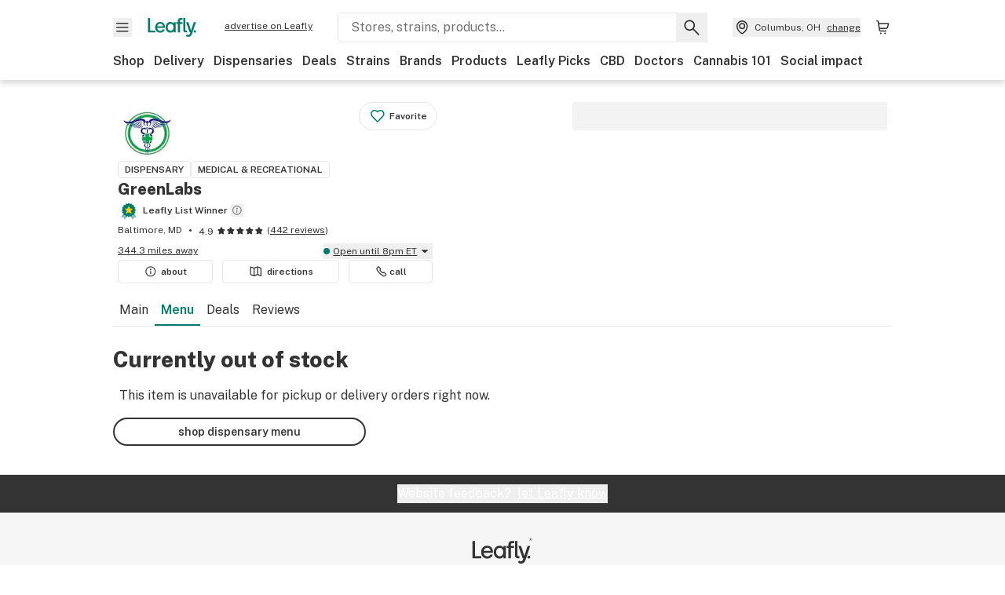

--- FILE ---
content_type: text/html; charset=utf-8
request_url: https://www.leafly.com/dispensary-info/greenlabs/p/633629742/natures-heritage---guicy-banger---8th?variant=2395654225
body_size: 36270
content:
<!DOCTYPE html><html lang="en"><head><meta charSet="utf-8" data-next-head=""/><meta name="viewport" content="width=device-width, initial-scale=1" class="jsx-3234670467" data-next-head=""/><link rel="apple-touch-icon" sizes="180x180" href="https://public.leafly.com/favicon/apple-touch-icon.png" class="jsx-3234670467" data-next-head=""/><link rel="apple-touch-icon" sizes="167x167" href="https://public.leafly.com/favicon/favicon-167x167.png" class="jsx-3234670467" data-next-head=""/><link rel="icon" type="image/png" sizes="32x32" href="https://public.leafly.com/favicon/favicon-32x32.png" class="jsx-3234670467" data-next-head=""/><link rel="icon" type="image/png" sizes="16x16" href="https://public.leafly.com/favicon/favicon-16x16.png" class="jsx-3234670467" data-next-head=""/><link rel="icon" type="image/png" sizes="48x48" href="https://public.leafly.com/favicon/favicon-48x48.png" class="jsx-3234670467" data-next-head=""/><link rel="icon" type="image/png" sizes="192x192" href="https://public.leafly.com/favicon/favicon-192x192.png" class="jsx-3234670467" data-next-head=""/><link rel="mask-icon" href="https://public.leafly.com/favicon/safari-pinned-tab.svg" color="#034638" class="jsx-3234670467" data-next-head=""/><link rel="shortcut icon" href="https://public.leafly.com/favicon/favicon.ico" class="jsx-3234670467" data-next-head=""/><meta name="mobile-web-app-capable" content="yes" class="jsx-3234670467" data-next-head=""/><meta name="apple-mobile-web-app-title" content="Leafly" class="jsx-3234670467" data-next-head=""/><meta name="application-name" content="Leafly" class="jsx-3234670467" data-next-head=""/><meta name="theme-color" content="#034638" class="jsx-3234670467" data-next-head=""/><meta property="og:site_name" content="Leafly" class="jsx-3234670467" data-next-head=""/><meta name="twitter:card" content="summary" class="jsx-3234670467" data-next-head=""/><meta name="twitter:site" content="@Leafly" class="jsx-3234670467" data-next-head=""/><meta property="og:type" content="website" class="jsx-3234670467" data-next-head=""/><meta name="twitter:app:country" content="US" class="jsx-3234670467" data-next-head=""/><meta name="twitter:app:id:iphone" content="416456429" class="jsx-3234670467" data-next-head=""/><meta name="twitter:app:id:ipad" content="416456429" class="jsx-3234670467" data-next-head=""/><meta name="twitter:app:id:googleplay" content="leafly.android" class="jsx-3234670467" data-next-head=""/><meta name="x-country-code" content="US" class="jsx-3234670467" data-next-head=""/><title data-next-head="">GreenLabs - Menu Item Not Found</title><meta name="robots" content="noindex" data-next-head=""/><meta property="og:title" content="GreenLabs - Menu Item Not Found" data-next-head=""/><meta property="og:url" content="https://www.leafly.com/dispensary-info/greenlabs/p/633629742/natures-heritage---guicy-banger---8th" data-next-head=""/><meta property="og:image" content="https://public.leafly.com/web-home/logo-1200x630.png" data-next-head=""/><meta property="og:type" content="webpage" data-next-head=""/><link as="image" rel="preload" href="https://leafly-public.imgix.net/dispensary/logos/yU5EQwZLS0WOoRFKqL4k_greenlabs_MD_overview_logo%201.png?auto=compress%2Cformat&amp;w=50&amp;dpr=1" media="(max-width: 1024px) and (max-resolution: 1.99x), (max-width: 1024px) and (-webkit-max-device-pixel-ratio: 1.99)" data-next-head=""/><link as="image" rel="preload" href="https://leafly-public.imgix.net/dispensary/logos/yU5EQwZLS0WOoRFKqL4k_greenlabs_MD_overview_logo%201.png?auto=compress%2Cformat&amp;w=50&amp;dpr=2" media="(max-width: 1024px) and (min-resolution: 2x), (max-width: 1024px) and (-webkit-min-device-pixel-ratio: 2)" data-next-head=""/><link as="image" rel="preload" href="https://leafly-public.imgix.net/dispensary/logos/yU5EQwZLS0WOoRFKqL4k_greenlabs_MD_overview_logo%201.png?auto=compress%2Cformat&amp;w=75&amp;dpr=1" media="(min-width: 1025px) and (max-resolution: 1.99x), (min-width: 1025px) and (-webkit-max-device-pixel-ratio: 1.99)" data-next-head=""/><link as="image" rel="preload" href="https://leafly-public.imgix.net/dispensary/logos/yU5EQwZLS0WOoRFKqL4k_greenlabs_MD_overview_logo%201.png?auto=compress%2Cformat&amp;w=75&amp;dpr=2" media="(min-width: 1025px) and (min-resolution: 2x), (min-width: 1025px) and (-webkit-min-device-pixel-ratio: 2)" data-next-head=""/><link rel="preconnect" href="https://public.leafly.com"/><link rel="dns-prefetch" href="https://auth.split.io"/><link rel="dns-prefetch" href="https://cdn.split.io"/><link rel="dns-prefetch" href="https://consumer-api.leafly.com"/><link rel="dns-prefetch" href="https://directus-media.leafly.com"/><link rel="dns-prefetch" href="https://leafly-production.imgix.net"/><link rel="dns-prefetch" href="https://leafly-public.imgix.net"/><link rel="dns-prefetch" href="https://maps.googleapis.com"/><link rel="dns-prefetch" href="https://public.leafly.com"/><link rel="dns-prefetch" href="https://securepubads.g.doubleclick.net"/><link rel="dns-prefetch" href="https://www.google-analytics.com"/><link rel="dns-prefetch" href="https://www.googletagmanager.com"/><meta name="x-country-code" content="US"/><link rel="preload" href="https://public.leafly.com/web-web/_next/static/media/8bf7b2ceda89477b-s.p.woff2" as="font" type="font/woff2" crossorigin="anonymous" data-next-font="size-adjust"/><link rel="preload" href="https://public.leafly.com/web-web/_next/static/css/6507ee1ec7398e06.css" as="style"/><link rel="stylesheet" href="https://public.leafly.com/web-web/_next/static/css/6507ee1ec7398e06.css" data-n-g=""/><noscript data-n-css=""></noscript><script defer="" noModule="" src="https://public.leafly.com/web-web/_next/static/chunks/polyfills-42372ed130431b0a.js"></script><script defer="" src="https://public.leafly.com/web-web/_next/static/chunks/49055.95591058d030806a.js"></script><script defer="" src="https://public.leafly.com/web-web/_next/static/chunks/16694.fd886ec5d3a7b278.js"></script><script defer="" src="https://public.leafly.com/web-web/_next/static/chunks/50629.af689dde68718e8e.js"></script><script src="https://public.leafly.com/web-web/_next/static/chunks/webpack-9a50fb1078dfdb66.js" defer=""></script><script src="https://public.leafly.com/web-web/_next/static/chunks/framework-9cbbce03460a33cd.js" defer=""></script><script src="https://public.leafly.com/web-web/_next/static/chunks/main-e62612fa6d5d7a0e.js" defer=""></script><script src="https://public.leafly.com/web-web/_next/static/chunks/pages/_app-4af9b7c28bea3edb.js" defer=""></script><script src="https://public.leafly.com/web-web/_next/static/chunks/58809-c034358de3ffd03c.js" defer=""></script><script src="https://public.leafly.com/web-web/_next/static/chunks/8313-c6915249ace54288.js" defer=""></script><script src="https://public.leafly.com/web-web/_next/static/chunks/92882-8ccdb96119500dfc.js" defer=""></script><script src="https://public.leafly.com/web-web/_next/static/chunks/26628-963b0058cbfd0733.js" defer=""></script><script src="https://public.leafly.com/web-web/_next/static/chunks/21018-b1a42c252cb67a99.js" defer=""></script><script src="https://public.leafly.com/web-web/_next/static/chunks/42708-110ed688752fc531.js" defer=""></script><script src="https://public.leafly.com/web-web/_next/static/chunks/25288-2364270783260102.js" defer=""></script><script src="https://public.leafly.com/web-web/_next/static/chunks/88100-4a35639af43d84d2.js" defer=""></script><script src="https://public.leafly.com/web-web/_next/static/chunks/31928-5db40f36ff467b2f.js" defer=""></script><script src="https://public.leafly.com/web-web/_next/static/chunks/98391-e8391aca739f0987.js" defer=""></script><script src="https://public.leafly.com/web-web/_next/static/chunks/70957-c48d99c67d740b6c.js" defer=""></script><script src="https://public.leafly.com/web-web/_next/static/chunks/63040-52409fd94dbdd931.js" defer=""></script><script src="https://public.leafly.com/web-web/_next/static/chunks/pages/dispensary-info/%5Bslug%5D/p/%5BmenuItem%5D/%5BproductSlug%5D-0d82caabbb5d0a7b.js" defer=""></script><script src="https://public.leafly.com/web-web/_next/static/3f1146c8bfd18dd4615ca206a52c998694a62432/_buildManifest.js" defer=""></script><script src="https://public.leafly.com/web-web/_next/static/3f1146c8bfd18dd4615ca206a52c998694a62432/_ssgManifest.js" defer=""></script><style id="__jsx-3856579990">:root{--app-banner-height:0px}@media(min-width:1025px){:root{--app-banner-height:0px}}</style><style id="__jsx-455919603">:root{--header-height:calc(56px + 36px)}@media(min-width:1025px){:root{--header-height:112px}}</style><style id="__jsx-3234670467">html{font-family:'Public Sans', 'Public Sans Fallback'}</style></head><body><noscript><iframe height="0" src="https://www.googletagmanager.com/ns.html?id=GTM-NN27SHZ" style="display:none;visibility:hidden" title="No content" width="0"></iframe></noscript><div id="__next"><div aria-hidden="false" id="modal-frame"><div class="p-lg pr-xxl text-xs text-white bg-default rounded z-[2147483647] shadow-low fixed md:w-[300px]
         bottom-[0.5rem]  right-[0.5rem]  left-[0.5rem]
         md:bottom-[1rem] md:right-[1rem] md:left-[auto] hidden"><div>We use cookies for certain features and to improve your experience. See our <a href="/info/privacy-policy#cookies">Cookie Policy</a> and<!-- --> <a href="/info/privacy-policy">Privacy Policy</a> to learn more</div><button aria-label="Close privacy and cookie policy notice" class="absolute m-sm right-0 text-white top-0"><svg xmlns="http://www.w3.org/2000/svg" viewBox="0 0 24 24" height="16" width="16"><path fill="currentColor" fill-rule="evenodd" d="m11.75 10.689 6.47-6.47a.749.749 0 1 1 1.06 1.06l-6.47 6.47 6.47 6.47a.749.749 0 1 1-1.06 1.06l-6.47-6.468-6.47 6.469a.749.749 0 1 1-1.06-1.06l6.469-6.47-6.47-6.47a.749.749 0 1 1 1.06-1.06l6.47 6.469z" clip-rule="evenodd"></path></svg></button></div><div class="jsx-455919603 transition-[padding-top] motion-reduce:transition-none pt-[calc(var(--app-banner-height,0px)+52px+36px)] lg:pt-[calc(var(--app-banner-height,0px)+106px)]"><div data-testid="header" id="header-container" class="jsx-455919603 z-header w-full bg-white top-0 fixed transition-transform motion-reduce:transition-none transform lg:transform-none translate-y-[-82px]"><div data-testid="header-banner" aria-hidden="true" class="jsx-3856579990 w-full lg:overflow-hidden lg:h-0"><div class="jsx-3856579990 bg-white flex justify-between items-center py-md px-4 border border-light-grey"><div class="jsx-3856579990 flex items-center"><button aria-label="Close app download banner" data-testid="dismiss-app-banner" class="jsx-3856579990 text-default"><svg xmlns="http://www.w3.org/2000/svg" viewBox="0 0 24 24" width="15.3" height="15.3"><path fill="currentColor" fill-rule="evenodd" d="m11.75 10.689 6.47-6.47a.749.749 0 1 1 1.06 1.06l-6.47 6.47 6.47 6.47a.749.749 0 1 1-1.06 1.06l-6.47-6.468-6.47 6.469a.749.749 0 1 1-1.06-1.06l6.469-6.47-6.47-6.47a.749.749 0 1 1 1.06-1.06l6.47 6.469z" clip-rule="evenodd"></path></svg></button><div style="height:56px" class="jsx-3856579990 flex items-center ml-4"><svg xmlns="http://www.w3.org/2000/svg" fill="none" viewBox="0 0 56 57" width="56" height="56"><rect width="56" height="56" y="0.086" fill="#017C6B" rx="12"></rect><path fill="#F6F6F6" fill-rule="evenodd" d="M12.361 33.122V31.49H7.937v-11.2h-1.71v12.833zm23.787-11.188h1.356v-1.63h-1.963c-1.32 0-2.175 1.02-2.175 2.295v1.344h-1.363v1.54h1.363v7.629h1.797l.008-7.628h2.239v-1.54h-2.24l-.007-.993c0-.778.358-1.017.985-1.017m1.988 9.118V20.303h1.696v10.142c0 .748.213 1.036.57 1.036h.777v1.63h-.908c-2.135 0-2.135-2.059-2.135-2.059m11.632-7.696-3.501 10.457c-.54 1.674-1.468 2.976-3.446 2.976-1.16 0-1.974-.625-2.234-.907l.782-1.373c.298.244.782.545 1.378.545.782 0 1.378-.677 1.657-1.504l.261-.79h-.587l-3.26-9.404h2.067l2.423 7.545h.028l2.44-7.546zm-.896 9.755c-.535 0-.916-.376-.916-.91 0-.538.374-.909.916-.909.535 0 .897.37.897.91 0 .533-.362.909-.897.909m-24.756-4.877c0 1.842 1.121 3.14 2.7 3.14 1.577 0 2.642-1.298 2.642-3.14 0-1.862-1.065-3.14-2.642-3.14-1.598 0-2.7 1.278-2.7 3.14m5.369-3.395.144-1.306h1.75v9.401h-1.75l-.17-1.35c-.487.841-1.446 1.538-2.948 1.538-2.433 0-4.334-1.955-4.334-4.888 0-2.953 1.958-4.89 4.43-4.89 1.291 0 2.38.51 2.878 1.495m-7.933 3.865h-7.269c.155 1.673 1.087 2.782 2.931 2.782.912 0 1.863-.45 2.27-1.372h1.923c-.486 1.974-2.384 3.008-4.212 3.008-2.99 0-4.834-1.955-4.834-4.926 0-2.858 2.019-4.851 4.679-4.851 2.42 0 4.51 1.442 4.523 4.754 0 .195 0 .386-.01.605m-1.872-1.448c-.04-1.241-.99-2.35-2.582-2.35-1.437 0-2.446.92-2.737 2.35z" clip-rule="evenodd"></path></svg><div class="jsx-3856579990 flex flex-col ml-3"><p class="jsx-3856579990 text-sm font-bold mb-0 text-default">Leafly</p><div aria-label="Rating: 4.8 out fo 5 stars" role="img" class="jsx-3856579990 leading-[0]"><div class="jsx-3856579990 inline-block"><svg xmlns="http://www.w3.org/2000/svg" viewBox="0 0 24 24" height="12" width="12" class="fill-[#1274b8]"><path fill-rule="evenodd" d="m8.371 8.073 2.192-4.348a1.333 1.333 0 0 1 2.372 0l2.196 4.35 4.158.412a1.324 1.324 0 0 1 .821 2.258l-3.457 3.426 1.282 4.66a1.327 1.327 0 0 1-1.876 1.53l-4.31-2.135-4.3 2.13a1.33 1.33 0 0 1-1.434-.156 1.33 1.33 0 0 1-.446-1.372l1.283-4.659-3.46-3.427a1.321 1.321 0 0 1 .809-2.256z" clip-rule="evenodd"></path></svg></div><div class="jsx-3856579990 inline-block"><svg xmlns="http://www.w3.org/2000/svg" viewBox="0 0 24 24" height="12" width="12" class="fill-[#1274b8]"><path fill-rule="evenodd" d="m8.371 8.073 2.192-4.348a1.333 1.333 0 0 1 2.372 0l2.196 4.35 4.158.412a1.324 1.324 0 0 1 .821 2.258l-3.457 3.426 1.282 4.66a1.327 1.327 0 0 1-1.876 1.53l-4.31-2.135-4.3 2.13a1.33 1.33 0 0 1-1.434-.156 1.33 1.33 0 0 1-.446-1.372l1.283-4.659-3.46-3.427a1.321 1.321 0 0 1 .809-2.256z" clip-rule="evenodd"></path></svg></div><div class="jsx-3856579990 inline-block"><svg xmlns="http://www.w3.org/2000/svg" viewBox="0 0 24 24" height="12" width="12" class="fill-[#1274b8]"><path fill-rule="evenodd" d="m8.371 8.073 2.192-4.348a1.333 1.333 0 0 1 2.372 0l2.196 4.35 4.158.412a1.324 1.324 0 0 1 .821 2.258l-3.457 3.426 1.282 4.66a1.327 1.327 0 0 1-1.876 1.53l-4.31-2.135-4.3 2.13a1.33 1.33 0 0 1-1.434-.156 1.33 1.33 0 0 1-.446-1.372l1.283-4.659-3.46-3.427a1.321 1.321 0 0 1 .809-2.256z" clip-rule="evenodd"></path></svg></div><div class="jsx-3856579990 inline-block"><svg xmlns="http://www.w3.org/2000/svg" viewBox="0 0 24 24" height="12" width="12" class="fill-[#1274b8]"><path fill-rule="evenodd" d="m8.371 8.073 2.192-4.348a1.333 1.333 0 0 1 2.372 0l2.196 4.35 4.158.412a1.324 1.324 0 0 1 .821 2.258l-3.457 3.426 1.282 4.66a1.327 1.327 0 0 1-1.876 1.53l-4.31-2.135-4.3 2.13a1.33 1.33 0 0 1-1.434-.156 1.33 1.33 0 0 1-.446-1.372l1.283-4.659-3.46-3.427a1.321 1.321 0 0 1 .809-2.256z" clip-rule="evenodd"></path></svg></div><div class="jsx-3856579990 inline-block"><svg xmlns="http://www.w3.org/2000/svg" viewBox="0 0 24 24" height="12" width="12" class="fill-[#1274b8]"><path fill-rule="evenodd" d="m8.371 8.073 2.192-4.348a1.333 1.333 0 0 1 2.372 0l2.196 4.35 4.158.412a1.324 1.324 0 0 1 .821 2.258l-3.457 3.426 1.282 4.66a1.327 1.327 0 0 1-1.876 1.53l-4.31-2.135-4.3 2.13a1.33 1.33 0 0 1-1.434-.156 1.33 1.33 0 0 1-.446-1.372l1.283-4.659-3.46-3.427a1.321 1.321 0 0 1 .809-2.256z" clip-rule="evenodd"></path></svg></div></div><p class="jsx-3856579990 text-xs mb-0 text-default">Shop legal, local weed.</p></div></div></div><a href="https://onelink.to/leaflysmartbanner" target="_blank" rel="noreferrer" class="jsx-3856579990 text-sm font-bold text-[#1274b8]">Open</a></div></div><header class="jsx-455919603 shadow-low relative"><div class="jsx-455919603 container pt-lg"><div class="jsx-455919603 flex flex-wrap justify-between items-center"><div class="jsx-455919603 flex"><div class="flex flex-shrink-0 relative mr-lg header__menu"><button data-testid="Menu" aria-label="Open site navigation"><svg xmlns="http://www.w3.org/2000/svg" viewBox="0 0 24 24" height="24" width="24"><path fill-rule="evenodd" d="M4.75 17.5h14a.75.75 0 0 0 0-1.5h-14a.75.75 0 0 0 0 1.5m0-5h14a.75.75 0 0 0 0-1.5h-14a.75.75 0 0 0 0 1.5m0-5h14a.75.75 0 0 0 0-1.5h-14a.75.75 0 0 0 0 1.5" clip-rule="evenodd"></path></svg><div class="jsx-455919603 absolute top-[1px] right-[1px]"></div></button></div><a data-testid="logo" aria-label="Leafly" class="text-green flex-shrink-0 header__logo" href="/"><svg xmlns="http://www.w3.org/2000/svg" viewBox="0 0 288.15 112.94" width="70" height="24"><path d="M281.28 87.61c-4.1 0-7-3-7-7.28s2.87-7.28 7-7.28 6.87 3 6.87 7.28-2.77 7.28-6.87 7.28M154.64 24.56l-.94 8.59c-3.24-6.47-10.31-9.82-18.71-9.82-16.07 0-28.81 12.73-28.81 32.14s12.36 32.14 28.19 32.14c9.77 0 16-4.58 19.16-10.11l1.11 8.88H166V24.56zM136 76.12c-10.5 0-18-8.64-18-20.9s7.34-20.9 18-20.9 17.58 8.51 17.58 20.9-7.13 20.9-17.58 20.9M212.15 0v72.54s0 13.89 15.53 13.89h6.6v-11h-5.65c-2.59 0-4.14-2-4.14-7V0z" class="logo_svg__cls-1"></path><path d="m288.15 24.56-23.27 68.8c-3.58 11-9.75 19.58-22.89 19.58a21.3 21.3 0 0 1-14.85-6l5.2-9a14.8 14.8 0 0 0 9.16 3.59c5.19 0 9.15-4.46 11-9.9l1.73-5.2h-3.9l-21.65-61.87h13.73l16.1 49.65h.19l16.21-49.65zM44 75.43v11H0V0h12.36v75.43zm58-16.84H55.63c1 11 6.93 18.31 18.68 18.31 5.82 0 11.88-3 14.48-9H101c-3.09 13-15.19 19.79-26.84 19.79-19 0-30.81-12.86-30.81-32.41 0-18.81 12.87-31.92 29.82-31.92 15.42 0 28.75 9.49 28.83 31.28zm-12-9.53c-.22-8.16-6.28-15.46-16.43-15.46-9.16 0-15.59 6.06-17.44 15.46zM198.67 11H208V0h-13.5c-9.07 0-15 6.89-15 15.49v9.07h-9.37V35h9.37v51.43h12.4L192 35h15.4V24.56H192v-6.69c-.1-5.25 2.36-6.87 6.67-6.87" class="logo_svg__cls-1"></path></svg></a><a href="https://success.leafly.com/biz?utm_source=site_header&amp;utm_medium=header&amp;utm_campaign=sell_on_leafly&amp;utm_content=SOL" class="hidden lg:block flex-shrink-0 text-xs mx-xxl underline">advertise on Leafly</a></div><div class="jsx-455919603 hidden lg:block flex-1"><div id="global-search" class="flex-grow basis-full h-[50px] md:h-auto lg:basis-[initial] lg:relative lg:mr-xxl order-[20] lg:order-[0] overflow-hidden md:overflow-visible" data-testid="global-search-container"><form id="global-search__form" class="w-full mt-md lg:mt-none transition-transform motion-reduce:transition-none" role="search" action="/search" method="get"><div class="relative bg-white form__field"><input class="pr-[74px] text-sm border rounded bg-leafly-white border-light-grey py-xs lg:bg-white focus:bg-leafly-white" placeholder="Stores, strains, products..." type="search" autoComplete="off" aria-label="Search Leafly" data-testid="global-search-input" required="" name="q"/><div class="absolute top-0 right-0 flex h-full text-default"><button id="global-search__clear" class="hidden px-sm" type="button" aria-label="Clear search"><svg xmlns="http://www.w3.org/2000/svg" viewBox="0 0 24 24" class="flex-shrink-0 block search__icon" height="18" width="18"><path fill="currentColor" fill-rule="evenodd" d="m11.75 10.689 6.47-6.47a.749.749 0 1 1 1.06 1.06l-6.47 6.47 6.47 6.47a.749.749 0 1 1-1.06 1.06l-6.47-6.468-6.47 6.469a.749.749 0 1 1-1.06-1.06l6.469-6.47-6.47-6.47a.749.749 0 1 1 1.06-1.06l6.47 6.469z" clip-rule="evenodd"></path></svg></button><button id="global-search__submit" class="px-sm" type="submit" aria-label="Search Leafly"><svg xmlns="http://www.w3.org/2000/svg" viewBox="0 0 32 32" class="flex-shrink-0 block search__icon" height="24" width="24"><path d="m28.416 26.784-8.768-8.768a9.13 9.13 0 0 0 1.92-5.6c0-5.056-4.128-9.184-9.184-9.184-5.088 0-9.216 4.128-9.216 9.184S7.296 21.6 12.352 21.6c2.016 0 4-.672 5.6-1.92l8.768 8.8a1.16 1.16 0 0 0 1.664 0c.224-.224.352-.512.352-.832a1.05 1.05 0 0 0-.32-.864m-16.064-7.552c-3.744 0-6.816-3.072-6.816-6.816S8.608 5.6 12.352 5.6s6.816 3.072 6.816 6.816-3.04 6.816-6.816 6.816"></path></svg></button></div></div></form></div></div><div class="jsx-455919603 flex items-center justify-center"><div data-testid="global-slim-search-container" class="lg:hidden"><button class="flex items-center justify-center mr-xl" aria-label="Search Leafly" type="button"><svg xmlns="http://www.w3.org/2000/svg" viewBox="0 0 32 32" class="flex-shrink-0 block search__icon" height="24" width="24"><path d="m28.416 26.784-8.768-8.768a9.13 9.13 0 0 0 1.92-5.6c0-5.056-4.128-9.184-9.184-9.184-5.088 0-9.216 4.128-9.216 9.184S7.296 21.6 12.352 21.6c2.016 0 4-.672 5.6-1.92l8.768 8.8a1.16 1.16 0 0 0 1.664 0c.224-.224.352-.512.352-.832a1.05 1.05 0 0 0-.32-.864m-16.064-7.552c-3.744 0-6.816-3.072-6.816-6.816S8.608 5.6 12.352 5.6s6.816 3.072 6.816 6.816-3.04 6.816-6.816 6.816"></path></svg></button></div><button data-testid="location_indicator" class="flex items-center text-xs header__location" aria-label="Change location. "><svg xmlns="http://www.w3.org/2000/svg" viewBox="0 0 24 24" width="24" height="24" id="location-icon"><path fill-rule="evenodd" d="M12.179 14.143a3.964 3.964 0 1 0-3.965-3.964 3.964 3.964 0 0 0 3.965 3.964m0-1.5a2.465 2.465 0 1 1 0-4.93 2.465 2.465 0 0 1 0 4.93" clip-rule="evenodd"></path><path fill-rule="evenodd" d="M19.358 10.179a7.179 7.179 0 1 0-14.358 0c0 6.016 5.248 9.413 6.541 10.152.395.225.88.225 1.275 0 1.293-.738 6.542-4.134 6.542-10.152m-7.179 8.787c1.29-.756 5.679-3.671 5.679-8.787a5.68 5.68 0 0 0-11.358 0c0 5.115 4.389 8.031 5.679 8.787" clip-rule="evenodd"></path></svg><div class="hidden lg:flex items-center ml-xs overflow-hidden transition-[width,opacity] max-w-[34vw]"><div class="font-bold lg:font-normal text-green lg:text-default underline lg:no-underline truncate">Columbus, OH</div><div class="hidden lg:block underline ml-sm">change</div></div></button><nav class="flex-shrink-0 relative ml-lg" aria-label="Cart"><a data-testid="cart-icon-link" href="/bag" class="flex items-center relative" aria-label="Shopping bag. 0 items in cart"><svg xmlns="http://www.w3.org/2000/svg" width="24" height="24" fill="none"><path d="M5.442 4.5a.305.305 0 0 1 .301.254l1.855 10.902a1.806 1.806 0 0 0 1.78 1.503h6.978a.75.75 0 0 0 0-1.5H9.378a.305.305 0 0 1-.301-.254L7.222 4.502A1.806 1.806 0 0 0 5.442 3H4.75a.75.75 0 0 0 0 1.5zM9.762 18.473a1.014 1.014 0 1 1 0 2.027 1.014 1.014 0 0 1 0-2.027M15.168 18.473a1.014 1.014 0 1 1 0 2.027 1.014 1.014 0 0 1 0-2.027" clip-rule="evenodd"></path><path d="M18.71 7.66H6.872a.75.75 0 0 1 0-1.5h12.122a1.278 1.278 0 0 1 1.24 1.587l-1.02 4.08a2.86 2.86 0 0 1-2.774 2.166H7.948a.75.75 0 0 1 0-1.5h8.49a1.36 1.36 0 0 0 1.32-1.03z" clip-rule="evenodd"></path></svg><div class="absolute flex items-center justify-center leading-none opacity-100 pointer-events-none rounded-full text-white text-xs bg-green" style="min-height:20px;min-width:20px;opacity:0;right:-12px;top:-8px;transition:opacity 250ms linear"></div></a></nav></div></div><nav class="flex overflow-x-auto whitespace-nowrap" id="global-header-nav-links" data-testid="global-header-nav-links" aria-label="Popular pages"><a class="mr-md py-md font-bold whitespace-nowrap hover:underline" data-testid="shop" href="/shop">Shop</a><a class="mr-md py-md font-bold whitespace-nowrap hover:underline" data-testid="delivery" href="/delivery">Delivery</a><a class="mr-md py-md font-bold whitespace-nowrap hover:underline" data-testid="dispensaries" href="/dispensaries">Dispensaries</a><a class="mr-md py-md font-bold whitespace-nowrap hover:underline" data-testid="deals" href="/deals">Deals</a><a class="mr-md py-md font-bold whitespace-nowrap hover:underline" data-testid="strains" href="/strains/lists">Strains</a><a class="mr-md py-md font-bold whitespace-nowrap hover:underline" data-testid="brands" href="/brands">Brands</a><a class="mr-md py-md font-bold whitespace-nowrap hover:underline" data-testid="products" href="/products">Products</a><a class="mr-md py-md font-bold whitespace-nowrap hover:underline" data-testid="leafly-picks" href="/news/tags/leafly-picks">Leafly Picks</a><a class="mr-md py-md font-bold whitespace-nowrap hover:underline" data-testid="cbd" href="/cbd-stores">CBD</a><a class="mr-md py-md font-bold whitespace-nowrap hover:underline" data-testid="doctors" href="/medical-marijuana-doctors">Doctors</a><a class="mr-md py-md font-bold whitespace-nowrap hover:underline" data-testid="cannabis-101" href="/news/cannabis-101">Cannabis 101</a><a class="mr-md py-md font-bold whitespace-nowrap hover:underline" data-testid="social-impact" href="/social-impact">Social impact</a></nav></div></header></div><div data-focus-guard="true" tabindex="-1" style="width:1px;height:0px;padding:0;overflow:hidden;position:fixed;top:1px;left:1px"></div><div data-focus-lock-disabled="disabled"><div class="bg-white inset-y-0 left-0 fixed transition-transform motion-reduce:transition-none overflow-auto z-modal translate-x-[-100%]" style="width:320px"></div></div><div data-focus-guard="true" tabindex="-1" style="width:1px;height:0px;padding:0;overflow:hidden;position:fixed;top:1px;left:1px"></div><div data-focus-guard="true" tabindex="-1" style="width:1px;height:0px;padding:0;overflow:hidden;position:fixed;top:1px;left:1px"></div><div data-focus-lock-disabled="disabled"><div class="bg-white inset-y-0 left-0 fixed transition-transform motion-reduce:transition-none overflow-auto z-modal translate-x-[-100%]" style="width:320px"><nav aria-label="Site" class="p-xl"><div class="flex items-center justify-between pb-5"><span class="text-green"><svg xmlns="http://www.w3.org/2000/svg" viewBox="0 0 288.15 112.94" width="55" height="24"><path d="M281.28 87.61c-4.1 0-7-3-7-7.28s2.87-7.28 7-7.28 6.87 3 6.87 7.28-2.77 7.28-6.87 7.28M154.64 24.56l-.94 8.59c-3.24-6.47-10.31-9.82-18.71-9.82-16.07 0-28.81 12.73-28.81 32.14s12.36 32.14 28.19 32.14c9.77 0 16-4.58 19.16-10.11l1.11 8.88H166V24.56zM136 76.12c-10.5 0-18-8.64-18-20.9s7.34-20.9 18-20.9 17.58 8.51 17.58 20.9-7.13 20.9-17.58 20.9M212.15 0v72.54s0 13.89 15.53 13.89h6.6v-11h-5.65c-2.59 0-4.14-2-4.14-7V0z" class="logo_svg__cls-1"></path><path d="m288.15 24.56-23.27 68.8c-3.58 11-9.75 19.58-22.89 19.58a21.3 21.3 0 0 1-14.85-6l5.2-9a14.8 14.8 0 0 0 9.16 3.59c5.19 0 9.15-4.46 11-9.9l1.73-5.2h-3.9l-21.65-61.87h13.73l16.1 49.65h.19l16.21-49.65zM44 75.43v11H0V0h12.36v75.43zm58-16.84H55.63c1 11 6.93 18.31 18.68 18.31 5.82 0 11.88-3 14.48-9H101c-3.09 13-15.19 19.79-26.84 19.79-19 0-30.81-12.86-30.81-32.41 0-18.81 12.87-31.92 29.82-31.92 15.42 0 28.75 9.49 28.83 31.28zm-12-9.53c-.22-8.16-6.28-15.46-16.43-15.46-9.16 0-15.59 6.06-17.44 15.46zM198.67 11H208V0h-13.5c-9.07 0-15 6.89-15 15.49v9.07h-9.37V35h9.37v51.43h12.4L192 35h15.4V24.56H192v-6.69c-.1-5.25 2.36-6.87 6.67-6.87" class="logo_svg__cls-1"></path></svg></span><button aria-label="Close navigation" class="nav__close text-default" type="button"><svg xmlns="http://www.w3.org/2000/svg" viewBox="0 0 24 24" height="20" width="20"><path fill="currentColor" fill-rule="evenodd" d="m11.75 10.689 6.47-6.47a.749.749 0 1 1 1.06 1.06l-6.47 6.47 6.47 6.47a.749.749 0 1 1-1.06 1.06l-6.47-6.468-6.47 6.469a.749.749 0 1 1-1.06-1.06l6.469-6.47-6.47-6.47a.749.749 0 1 1 1.06-1.06l6.47 6.469z" clip-rule="evenodd"></path></svg></button></div><div class="flex flex-col gap-lg divide-y divide-light-grey"><ul class="flex flex-col gap-xl"><li><a data-testid="navigation-item" class="" href="https://sso.leafly.com/sign-in?rd=https%3A%2F%2Fwww.leafly.com%2Fdispensary-info%2Fgreenlabs%2Fp%2F633629742%2Fnatures-heritage---guicy-banger---8th%3Fvariant%3D2395654225">Sign in</a></li><li><a data-testid="navigation-item" class="" href="https://sso.leafly.com/sign-up?rd=https%3A%2F%2Fwww.leafly.com%2Fdispensary-info%2Fgreenlabs%2Fp%2F633629742%2Fnatures-heritage---guicy-banger---8th%3Fvariant%3D2395654225">Create account</a></li></ul><ul aria-label="Strains navigation" class="flex flex-col gap-lg pt-xl"><li><a data-testid="navigation-item" class="" href="/strains/lists">Strains</a></li></ul><ul aria-label="Shopping-related navigation" class="flex flex-col gap-lg pt-xl"><li class="text-xs font-extrabold uppercase text-default">Shop</li><li><a data-testid="navigation-item" class="" href="/shop?location=columbus-oh-us">Shop</a></li><li><a data-testid="navigation-item" class="" href="/delivery">Delivery</a></li><li><a data-testid="navigation-item" class="" href="/deals">Deals</a></li><li><a data-testid="navigation-item" class="font-bold" href="/dispensaries">Dispensaries</a></li><li><a data-testid="navigation-item" class="" href="/cbd-stores">CBD Stores</a></li><li><a data-testid="navigation-item" class="" href="/brands">Brands</a></li><li><a data-testid="navigation-item" class="" href="/products">Products</a></li><li><a data-testid="navigation-item" class="" href="/news/tags/leafly-picks">Leafly Picks</a></li></ul><ul aria-label="Learn-related navigation" class="flex flex-col gap-lg pt-xl"><li class="text-xs font-extrabold uppercase text-default">Learn</li><li><a data-testid="navigation-item" class="" href="/news/cannabis-101">Cannabis 101</a></li><li><a data-testid="navigation-item" class="" href="/news">News</a></li><li><a data-testid="navigation-item" class="" href="/learn">Leafly Learn</a></li><li><a data-testid="navigation-item" class="" href="/learn/beginners-guide-to-cannabis">Science of cannabis</a></li></ul><ul aria-label="Strains navigation" class="flex flex-col gap-lg pt-xl"><li><a data-testid="navigation-item" class="" href="/medical-marijuana-doctors">Doctors</a></li><li><a data-testid="navigation-item" class="" href="/social-impact">Social impact</a></li><li><a data-testid="navigation-item" class="" href="https://success.leafly.com/labs">Lab partners</a></li></ul><ul class="flex flex-col gap-xl pt-xl"><li><a data-testid="navigation-item" class="" href="https://onelink.to/leaflysidebar"><span class="flex flex-row"><svg xmlns="http://www.w3.org/2000/svg" viewBox="0 0 24 24" class="mr-xs" width="24"><g clip-path="url(#phone_mobile_svg__a)"><path d="M17.25 0H6.75a2.5 2.5 0 0 0-2.5 2.5v19a2.5 2.5 0 0 0 2.5 2.5h10.5a2.5 2.5 0 0 0 2.5-2.5v-19a2.5 2.5 0 0 0-2.5-2.5m.5 17.5a1.5 1.5 0 0 1-1.5 1.5h-8.5a1.5 1.5 0 0 1-1.5-1.5v-14A1.5 1.5 0 0 1 7.75 2h8.5a1.5 1.5 0 0 1 1.5 1.5z"></path></g><defs><clipPath id="phone_mobile_svg__a"><path fill="transparent" d="M0 0h24v24H0z"></path></clipPath></defs></svg> Download the Leafly App</span></a></li></ul><ul class="flex flex-col gap-xl pt-xl"><li><a data-testid="navigation-item" class="" href="https://success.leafly.com?utm_source=hamburger_menu&amp;utm_medium=navigation&amp;utm_campaign=sell_on_leafly&amp;utm_content=SOL">Advertise on Leafly</a></li><li aria-labelledby="nav__accordion--Country" aria-label="Change Country navigation" class="flex flex-col gap-xl"><button aria-label="Click to expand Country" class="flex flex-1 font-medium justify-between" id="nav__accordion--Country" aria-expanded="false" aria-controls="nav__Country">Country<svg xmlns="http://www.w3.org/2000/svg" aria-label="Chevron arrow pointing down" viewBox="0 0 24 24" class="transform" height="24" width="24"><path fill-rule="evenodd" d="m11.75 13.689 4.47-4.47a.749.749 0 1 1 1.06 1.06l-4.678 4.68a1.204 1.204 0 0 1-1.704 0l-4.678-4.68a.75.75 0 1 1 1.06-1.06z" clip-rule="evenodd"></path></svg></button><ul aria-labelledby="nav__accordion--Country" class="flex flex-col gap-xl py-lg bg-[#f9f9f9] hidden" id="nav__Country"><li><a data-testid="navigation-item" class="flex justify-between" href="https://www.leafly.com">Leafly.com<img data-src="https://leafly-public.imgix.net/cephalopod/images/flag-usa.png" alt="USA flag" class="lazyload rounded-full"/></a></li><li><a data-testid="navigation-item" class="flex justify-between" href="https://www.leafly.ca">Leafly.ca<img data-src="https://leafly-public.imgix.net/cephalopod/images/flag-canada.png" alt="Canadian flag" class="lazyload rounded-full"/></a></li></ul></li><li><a data-testid="navigation-item" class="" href="https://help.leafly.com">Help</a></li></ul></div></nav></div></div><div data-focus-guard="true" tabindex="-1" style="width:1px;height:0px;padding:0;overflow:hidden;position:fixed;top:1px;left:1px"></div></div><main><div class="container"><div class="justify-between lg:flex pt-xl"><div class="col lg:col-5 flex flex-col gap-lg relative mb-lg"><button aria-label="Favorite GreenLabs" aria-pressed="false" class="p-1.5 bg-white border border-light-grey flex items-center rounded-full min-w-fit py-1.5 px-md absolute top-0 right-0" title="Favorite GreenLabs" data-testid="follow-button"><svg xmlns="http://www.w3.org/2000/svg" aria-label="heart" viewBox="0 0 24 24" class="stroke-green transition-text stroke-[1.65] duration-200 text-white" height="22" width="22"><path fill-rule="evenodd" d="m11.75 5.984.584-.583a4.783 4.783 0 0 1 7.661 1.243 4.78 4.78 0 0 1-.885 5.51l-6.818 7.114a.753.753 0 0 1-1.083 0l-6.807-7.1A4.783 4.783 0 1 1 11.167 5.4z" clip-rule="evenodd"></path></svg><span class="text-xs font-bold ml-xs">Favorite</span></button><div class="image-container block relative overflow-hidden rounded overflow-hidden h-[50px] w-[50px] lg:h-[75px] lg:w-[75px]" data-testid="image-container"><picture data-testid="image-picture-element"><source srcSet="https://leafly-public.imgix.net/dispensary/logos/yU5EQwZLS0WOoRFKqL4k_greenlabs_MD_overview_logo%201.png?auto=compress%2Cformat&amp;w=75&amp;dpr=1 1x, https://leafly-public.imgix.net/dispensary/logos/yU5EQwZLS0WOoRFKqL4k_greenlabs_MD_overview_logo%201.png?auto=compress%2Cformat&amp;w=75&amp;dpr=2 2x" media="(min-width: 1025px)"/><source srcSet="https://leafly-public.imgix.net/dispensary/logos/yU5EQwZLS0WOoRFKqL4k_greenlabs_MD_overview_logo%201.png?auto=compress%2Cformat&amp;w=50&amp;dpr=1 1x, https://leafly-public.imgix.net/dispensary/logos/yU5EQwZLS0WOoRFKqL4k_greenlabs_MD_overview_logo%201.png?auto=compress%2Cformat&amp;w=50&amp;dpr=2 2x" media="(min-width: 320px)"/><img srcSet="https://leafly-public.imgix.net/dispensary/logos/yU5EQwZLS0WOoRFKqL4k_greenlabs_MD_overview_logo%201.png?auto=compress%2Cformat&amp;w=50&amp;dpr=1 1x, https://leafly-public.imgix.net/dispensary/logos/yU5EQwZLS0WOoRFKqL4k_greenlabs_MD_overview_logo%201.png?auto=compress%2Cformat&amp;w=50&amp;dpr=2 2x" class="max-w-full h-full w-full origin-center no-lazyload" alt="Logo for GreenLabs" data-testid="image-picture-image"/></picture></div><div class="flex items-start flex-col gap-xs"><div class="flex gap-sm flex-wrap"><div class="text-xs font-bold border border-light-grey rounded px-sm">DISPENSARY</div><div class="text-xs font-bold border border-light-grey rounded px-sm">MEDICAL &amp; RECREATIONAL</div></div><h1 class="heading--m">GreenLabs</h1><div class="flex items-center space-x-1"><span><svg xmlns="http://www.w3.org/2000/svg" fill="none" viewBox="0 0 24 24" width="28" height="28"><path fill="#80BEB5" d="m20.192 18.056-2.436-3.63a.5.5 0 0 0-.224.166c-.266.397.326 1.503-.01 1.84-.337.336-1.443-.256-1.84.01-.395.264-.268 1.513-.712 1.697-.302.125-.774-.3-1.194-.544l2.206 3.286a.507.507 0 0 0 .904-.13l.537-1.704a.51.51 0 0 1 .526-.353l1.78.15a.507.507 0 0 0 .463-.788m-11.246.084c-.443-.184-.317-1.434-.711-1.698-.398-.266-1.504.327-1.84-.01s.255-1.443-.01-1.84a.5.5 0 0 0-.214-.161l-2.433 3.626a.507.507 0 0 0 .464.788l1.78-.15a.51.51 0 0 1 .526.353l.536 1.704a.508.508 0 0 0 .905.13l2.214-3.299c-.426.241-.91.684-1.217.556Z"></path><path fill="#017C6B" d="M19.826 10.868c0 .487-1.203.849-1.293 1.309-.094.473.876 1.267.695 1.703-.183.444-1.433.317-1.697.712-.266.397.327 1.503-.01 1.84-.337.336-1.443-.256-1.84.01-.394.264-.268 1.513-.711 1.697-.436.18-1.23-.79-1.704-.696-.46.09-.822 1.293-1.308 1.293s-.85-1.202-1.309-1.293c-.474-.094-1.267.876-1.703.696-.444-.184-.318-1.433-.712-1.697-.397-.266-1.503.326-1.84-.01-.337-.337.256-1.443-.01-1.84-.264-.395-1.513-.269-1.697-.712-.18-.436.79-1.23.696-1.704-.091-.46-1.293-.822-1.293-1.308s1.202-.849 1.293-1.309c.094-.474-.877-1.267-.696-1.703.184-.444 1.433-.318 1.697-.712.266-.397-.326-1.503.01-1.84.337-.336 1.443.256 1.84-.01.395-.264.268-1.513.712-1.697.436-.18 1.23.79 1.703.696.46-.09.822-1.293 1.309-1.293.486 0 .849 1.202 1.309 1.293.473.094 1.267-.877 1.703-.696.444.184.317 1.433.711 1.697.398.266 1.504-.326 1.84.01.337.337-.255 1.443.01 1.84.265.395 1.514.268 1.698.712.18.436-.79 1.23-.696 1.703.09.46 1.293.823 1.293 1.309"></path><path fill="#017C6B" d="M11.958 16.186a5.317 5.317 0 1 0 0-10.635 5.317 5.317 0 0 0 0 10.635"></path><path fill="#FFCD00" d="m12.472 7.04 1.088 2.141h1.851a.507.507 0 0 1 .365.87l-1.7 1.671.942 2.164a.512.512 0 0 1-.73.642l-2.277-1.281-2.277 1.28a.512.512 0 0 1-.73-.641l.941-2.164-1.7-1.674a.507.507 0 0 1 .365-.87h1.852l1.087-2.137a.518.518 0 0 1 .923 0Z"></path></svg></span><span class="font-bold text-xs pb-[2px]">Leafly List Winner</span><div class="mt-xs relative ml-4 "><button id="show-leafly-list-tooltip" aria-label="Show more information" data-testid="tooltip-button"><svg xmlns="http://www.w3.org/2000/svg" aria-label="info" viewBox="0 0 24 24" height="16" width="16" class="text-grey"><path fill-rule="evenodd" d="M11.75 20.5a8.75 8.75 0 1 0 0-17.5 8.75 8.75 0 0 0 0 17.5m0-1.5a7.25 7.25 0 1 1 0-14.5 7.25 7.25 0 0 1 0 14.5" clip-rule="evenodd"></path><path fill-rule="evenodd" d="M12.5 15.75v-4a.75.75 0 0 0-1.5 0v4a.75.75 0 0 0 1.5 0m-.735-8.67a1.25 1.25 0 1 1-.035.001h.035z" clip-rule="evenodd"></path></svg></button><div data-testid="tooltip" class="absolute bg-white font-normal z-20 ml-xxl top-0 left-0 left-[-100px] md:left-[0px] top-[24px] w-[288px] shadow text-sm hidden"><div class="flex justify-end pr-sm pt-sm"><button aria-label="Hide this information box" data-testid="tooltip-close-button"><svg xmlns="http://www.w3.org/2000/svg" viewBox="0 0 24 24" height="20" width="20"><path fill="currentColor" fill-rule="evenodd" d="m11.75 10.689 6.47-6.47a.749.749 0 1 1 1.06 1.06l-6.47 6.47 6.47 6.47a.749.749 0 1 1-1.06 1.06l-6.47-6.468-6.47 6.469a.749.749 0 1 1-1.06-1.06l6.469-6.47-6.47-6.47a.749.749 0 1 1 1.06-1.06l6.47 6.469z" clip-rule="evenodd"></path></svg></button></div><div class="pb-lg pl-lg pr-lg text-sm"><span>Leafly Lists recognize and celebrate the best retailers serving top-quality cannabis with exceptional customer service in their community. Look for the iconic green ribbon throughout our platform that designates them as a Leafly List winner!<!-- --> <a class="underline" href="/news/leafly-list">Learn more.</a></span></div></div></div></div><div class="flex"><div class="text-xs">Baltimore, MD</div><span class="mx-sm after:content-[&#x27;•&#x27;]"></span><a href="/dispensary-info/greenlabs/reviews"><div class="text-xs" role="img" aria-label="Rating: 4.9 out of 5 stars based on 442 reviews"><span class="flex items-center" aria-hidden="true"><span class="pr-xs">4.9</span><span class="star-rating star-rating--dark" style="--star-percentage:100%;--star-width:12px"></span><span class="pl-xs pb-[3px]">(<span class="underline">442<!-- --> reviews</span>)</span></span></div></a></div><div class="flex w-full justify-between items-center"><a class="underline text-xs" href="https://www.google.com/maps/dir/?api=1&amp;destination=1522+Eastern+Ave,+Baltimore,+MD" rel="noopener noreferrer" target="_blank">344.3 miles away</a><div><button aria-label="view dispensary hours"><div class="flex-shrink-0 text-default underline flex flex-row items-baseline text-xs"><div class="rounded-full h-[8px] w-[8px] items-center mr-xs border-4 border-green"></div><div class="flex"><span data-testid="formatted-message">Open until 8pm ET</span><svg xmlns="http://www.w3.org/2000/svg" aria-label="Arrow pointing down" viewBox="0 0 24 24" class="transform" height="20" width="20"><path fill-rule="evenodd" d="M7.334 10a.334.334 0 0 0-.227.578l4.438 3.911a.667.667 0 0 0 .91 0l4.438-3.911a.334.334 0 0 0-.227-.578z" clip-rule="evenodd"></path></svg></div></div></button></div></div></div><div class="flex w-full justify-between" data-testid="dispensary-header-actions"><a class="flex flex-grow items-center justify-center border border-light-grey rounded font-bold text-xs px-lg py-xs cursor-pointer" data-testid="about"><svg xmlns="http://www.w3.org/2000/svg" aria-label="info" viewBox="0 0 24 24" height="18" width="18" class="mr-xs"><path fill-rule="evenodd" d="M11.75 20.5a8.75 8.75 0 1 0 0-17.5 8.75 8.75 0 0 0 0 17.5m0-1.5a7.25 7.25 0 1 1 0-14.5 7.25 7.25 0 0 1 0 14.5" clip-rule="evenodd"></path><path fill-rule="evenodd" d="M12.5 15.75v-4a.75.75 0 0 0-1.5 0v4a.75.75 0 0 0 1.5 0m-.735-8.67a1.25 1.25 0 1 1-.035.001h.035z" clip-rule="evenodd"></path></svg>about</a><a class="flex flex-grow items-center justify-center border border-light-grey rounded font-bold text-xs px-lg py-xs cursor-pointer ml-md" data-testid="get-directions" href="https://www.google.com/maps/dir/?api=1&amp;destination=1522+Eastern+Ave,+Baltimore,+MD" target="_blank" rel="noreferrer"><svg xmlns="http://www.w3.org/2000/svg" viewBox="0 0 24 24" height="20" width="20" class="mr-xs"><path fill-rule="evenodd" d="M9.092 5.969a.3.3 0 0 0 .109-.022l4.541-1.817a1.82 1.82 0 0 1 1.349 0l4.267 1.707c.69.275 1.142.944 1.142 1.687v10.214a1.282 1.282 0 0 1-1.76 1.198l-4.206-1.68a.3.3 0 0 0-.112-.023h-.011a.3.3 0 0 0-.112.023l-4.541 1.817a1.82 1.82 0 0 1-1.349 0l-4.267-1.707A1.82 1.82 0 0 1 3 15.679V5.462a1.282 1.282 0 0 1 1.76-1.198l4.206 1.683a.3.3 0 0 0 .109.022zm-.759 1.34L4.5 5.776v9.903c0 .13.079.246.199.294l3.634 1.454zm1.5 0v10.118l3.834-1.534V5.776zm5.334-1.533v10.117L19 17.423v-9.9a.32.32 0 0 0-.199-.294z" clip-rule="evenodd"></path></svg>directions</a><a class="flex flex-grow items-center justify-center border border-light-grey rounded font-bold text-xs px-lg py-xs cursor-pointer ml-md" data-testid="call" href="tel:(410) 624-5520"><svg xmlns="http://www.w3.org/2000/svg" viewBox="0 0 24 24" height="20" width="20"><path fill-rule="evenodd" d="m13.268 18.872.008.005a4.196 4.196 0 0 0 5.211-.582c0-.002.482-.485.482-.485a1.9 1.9 0 0 0 0-2.684l-2.032-2.034a1.9 1.9 0 0 0-2.687 0 .4.4 0 0 1-.565 0L10.432 9.84a.4.4 0 0 1 0-.565 1.9 1.9 0 0 0 0-2.686L8.399 4.556a1.9 1.9 0 0 0-2.686 0l-.483.484a4.2 4.2 0 0 0-.573 5.224l-.011-.018.027.043a31.9 31.9 0 0 0 8.564 8.563zm.797-1.271h.002a2.7 2.7 0 0 0 3.359-.367l.482-.484a.4.4 0 0 0 0-.564l-2.032-2.034a.4.4 0 0 0-.566.002 1.9 1.9 0 0 1-2.686 0l-3.252-3.252a1.896 1.896 0 0 1-.001-2.688.4.4 0 0 0 0-.565L7.339 5.617a.4.4 0 0 0-.565 0s-.483.482-.483.484a2.7 2.7 0 0 0-.368 3.358l.001.002a30.4 30.4 0 0 0 8.141 8.14" clip-rule="evenodd"></path></svg>call</a></div></div><div class="col lg:col-5"><div><svg aria-labelledby="skeleton-_R_6l9elm_-aria" role="img" width="100%" height="36"><title id="skeleton-_R_6l9elm_-aria">Loading...</title><rect role="presentation" x="0" y="0" width="100%" height="100%" clip-path="url(#skeleton-_R_6l9elm_-diff)" style="fill:url(#skeleton-_R_6l9elm_-animated-diff)"></rect><defs><clipPath id="skeleton-_R_6l9elm_-diff"><rect rx="3" ry="3" x="0" y="0" width="100%" height="100%"></rect></clipPath><linearGradient id="skeleton-_R_6l9elm_-animated-diff" gradientTransform="translate(-2 0)"><stop offset="0%" stop-color="#f3f3f3" stop-opacity="1"></stop><stop offset="50%" stop-color="#ecebeb" stop-opacity="1"></stop><stop offset="100%" stop-color="#f3f3f3" stop-opacity="1"></stop><animateTransform attributeName="gradientTransform" type="translate" values="-2 0; 0 0; 2 0" dur="2s" repeatCount="indefinite"></animateTransform></linearGradient></defs></svg></div></div></div><div></div></div><section><div class="text-sm" data-testid="app-tabs__container" id="top"><nav class="flex justify-between overflow-x-auto border-b border-light-grey md:justify-normal md:gap-10 container" aria-label="Select a dispensary page"><a class="py-1.5 px-sm grow flex justify-center md:grow-0 capitalize p-md text-default border-none" data-testid="app-tabs__tab-main" href="/dispensary-info/greenlabs">main</a><a class="font-bold text-green border-b-2 border-green py-1.5 px-sm grow flex justify-center md:grow-0 capitalize p-md text-green border-green" data-testid="app-tabs__tab-menu" href="/dispensary-info/greenlabs/menu">menu</a><a class="py-1.5 px-sm grow flex justify-center md:grow-0 capitalize p-md text-default border-none" data-testid="app-tabs__tab-deals" href="/dispensary-info/greenlabs/deals">deals</a><a class="py-1.5 px-sm grow flex justify-center md:grow-0 capitalize p-md text-default border-none" data-testid="app-tabs__tab-reviews" href="/dispensary-info/greenlabs/reviews">reviews</a></nav></div><div class="container bg-white py-xl"><h1>Currently out of stock</h1><div class="my-lg mx-sm">This item is unavailable for pickup or delivery orders right now.</div><a class="block rounded-full text-center font-bold text-[14px] leading-5 bg-transparent leading-[17px] border-[1.5px] w-full px-xl py-sm  md:max-w-[322px] mr-sm my-md px-xl py-sm" href="/dispensary-info/greenlabs/menu">shop dispensary menu</a></div></section></main><footer class="footer bg-leafly-white border-t border-light-grey flex flex-col text-default"><div class="text-center text-white bg-default text-sm py-md"><button class="cursor-pointer">Website feedback?  <span class="underline">let Leafly know</span></button></div><div class="container flex flex-row lg:my-lg md:my-sm justify-center"><a class="my-lg relative" aria-label="Leafly" href="/"><svg xmlns="http://www.w3.org/2000/svg" viewBox="0 0 261.2 112.9" width="84" height="33"><path d="M245.5 90.9c-3.6 0-6.2-2.6-6.2-6.3s2.5-6.3 6.2-6.3c3.6 0 6 2.6 6 6.3s-2.5 6.3-6 6.3M134.9 35.8l-.8 7.5c-2.8-5.6-9-8.6-16.3-8.6-14 0-25.2 11.1-25.2 28.1 0 16.9 10.8 28.1 24.7 28.1 8.5 0 14-4 16.7-8.8l1 7.8h10V35.8zm-16.3 45.1c-9.2 0-15.7-7.5-15.7-18.3s6.4-18.3 15.7-18.3c9.2 0 15.3 7.4 15.3 18.3 0 10.7-6.2 18.3-15.3 18.3m66.5-66.6v63.4s0 12.1 13.5 12.1h5.8v-9.6h-5c-2.3 0-3.6-1.7-3.6-6.1V14.3z" class="legal-logo_svg__cls-1"></path><path d="m251.5 35.8-20.3 60.1c-3.2 9.6-8.5 17-20 17-6.7 0-11.4-3.6-13-5.3l4.5-7.9c1.7 1.5 4.5 3.2 8 3.2 4.5 0 8-3.9 9.6-8.6l1.5-4.5h-3.4l-18.9-54h12l14 43.3h.2L240 35.8zM38.3 80.2v9.6H-.2V14.3h10.8v65.8zm50.6-14.7H48.5c.9 9.6 6.1 16 16.3 16 5.1 0 10.3-2.6 12.6-7.9h10.7c-2.7 11.3-13.2 17.2-23.5 17.2-16.6 0-26.9-11.2-26.9-28.3 0-16.4 11.2-27.8 26-27.8 13.4 0 25.1 8.2 25.2 27.3zm-10.4-8.3C78.3 50 73 43.7 64.2 43.7c-8 0-13.6 5.3-15.2 13.5zM173.3 24h8.2v-9.7h-11.8c-7.9 0-13.1 6-13.1 13.5v7.9h-8.2v9.1h8.2v45h10.8l.1-45H181v-9.1h-13.4l-.1-5.8c-.1-4.5 2.1-5.9 5.8-5.9M257.5.9c1.1.6 2 1.5 2.6 2.5.7 1.2 1 2.4 1 3.8.1 1.4-.4 2.7-1 3.8s-1.5 2-2.6 2.5c-2.3 1.2-5 1.2-7.2 0-1.1-.6-2-1.5-2.6-2.5-1.4-2.4-1.4-5.3 0-7.6.6-1.1 1.5-2 2.6-2.5q1.8-.9 3.6-.9c1.3 0 2.6.3 3.6.9m-.4 11.9c1-.5 1.8-1.3 2.4-2.3 1.2-2.2 1.2-4.6 0-6.8-.5-1-1.4-1.7-2.4-2.3-2-1.1-4.4-1.1-6.3 0-1 .5-1.8 1.3-2.3 2.3-.6 1.1-.9 2.3-.9 3.4-.1 1.2.3 2.4.9 3.4.5 1 1.4 1.7 2.3 2.3 1.9 1.1 4.4 1.1 6.3 0m-.6-6.1c-.4.5-.7.7-1.3.8l1.9 3.4h-1.3L254 7.6h-1.5V11h-1.1V3.2h2.7c.7-.1 1.5.2 2 .5.5.5.7 1.1.7 1.6.1.6-.1 1.1-.3 1.4m-3.9 0h1.6c.5.1.9-.1 1.3-.4.3-.3.5-.6.5-1 0-.9-.5-1.4-1.5-1.4h-1.7z" class="legal-logo_svg__cls-1"></path></svg></a></div><hr class="border-light-grey"/><div class="flex lg:flex-row py-xl justify-center items-center"><a class="block px-md" title="Leafly on Facebook" href="https://www.facebook.com/share/129x8TLnkrZ/"><svg xmlns="http://www.w3.org/2000/svg" width="24" height="20" fill="currentColor" viewBox="0 0 32 32"><path d="m23.56 1 .121.006c.592.06 1.053.55 1.053 1.148v4.92c0 .637-.525 1.154-1.173 1.154H19.09a.3.3 0 0 0-.01.105l.005.095v2.734h4.742c.328 0 .64.135.863.373.223.237.333.556.306.877l-.419 4.92a1.166 1.166 0 0 1-1.17 1.058h-4.322v11.456c0 .637-.526 1.154-1.174 1.154h-5.107a1.164 1.164 0 0 1-1.174-1.154V18.39H8.174A1.164 1.164 0 0 1 7 17.236v-4.92l.006-.117c.06-.582.56-1.037 1.168-1.037h3.456V8.133c0-1.232.197-2.956 1.029-4.412C13.54 2.179 15.107 1 17.573 1h5.988Zm-9.582 11.316c0 .637-.526 1.154-1.174 1.154H9.348v2.613h3.456c.648 0 1.174.517 1.174 1.154v11.455h2.759V17.236c0-.637.526-1.153 1.174-1.153h4.417l.222-2.613h-4.639a1.164 1.164 0 0 1-1.174-1.154v-3.87a2.6 2.6 0 0 1 .086-.826c.08-.294.215-.578.405-.83l.153-.183a2.2 2.2 0 0 1 .577-.445l.231-.103c.234-.09.485-.14.743-.139h3.455V3.308h-4.814c-1.548 0-2.366.667-2.866 1.543-.549.96-.73 2.227-.73 3.282z"></path></svg></a><a class="block px-md" title="Leafly on X" href="https://x.com/leafly"><svg xmlns="http://www.w3.org/2000/svg" width="24" height="24" fill="currentColor" viewBox="0 0 23 22"><path fill-rule="evenodd" d="M19.693 4.13a.67.67 0 0 1 .034.946l-5.425 5.834 5.987 7.97a.669.669 0 0 1-.532 1.07h-3.652a.66.66 0 0 1-.533-.265l-4.214-5.608-5.263 5.661a.67.67 0 0 1-.942.033.67.67 0 0 1-.033-.945l5.424-5.834-5.987-7.97a.67.67 0 0 1 .532-1.07h3.653a.67.67 0 0 1 .532.265l4.214 5.608 5.262-5.661a.667.667 0 0 1 .943-.034m-6.767 7.171a1 1 0 0 1-.052-.069L8.41 5.288H6.426l10.01 13.326h1.984z" clip-rule="evenodd"></path></svg></a><a class="block px-md" title="Leafly on Instagram" href="https://www.instagram.com/leafly?igsh=ZWtlOHhoYWgyejFo "><svg xmlns="http://www.w3.org/2000/svg" width="24" height="24" fill="none"><path fill="#333" d="M19.25 7.478a2.73 2.73 0 0 0-2.727-2.728H7.478A2.73 2.73 0 0 0 4.75 7.478v9.044a2.73 2.73 0 0 0 2.728 2.728h9.044a2.73 2.73 0 0 0 2.728-2.727zm1.5 9.044a4.23 4.23 0 0 1-4.227 4.228H7.478a4.23 4.23 0 0 1-4.228-4.227V7.478A4.23 4.23 0 0 1 7.478 3.25h9.044a4.23 4.23 0 0 1 4.228 4.228z"></path><path fill="#333" d="M15.25 12a3.25 3.25 0 1 0-6.5 0 3.25 3.25 0 0 0 6.5 0m1.5 0a4.75 4.75 0 1 1-9.5 0 4.75 4.75 0 0 1 9.5 0m.634-4.901a.474.474 0 0 1-.474.473v.552c-.531 0-.969-.404-1.021-.92l-.005-.105.005-.106c.052-.517.49-.92 1.021-.92v.551l.095.01a.475.475 0 0 1 .379.465"></path><path fill="#333" d="M17.936 7.099c0 .566-.46 1.025-1.026 1.025v-.552a.474.474 0 0 1-.465-.379l-.009-.094.01-.096a.475.475 0 0 1 .464-.379v-.552c.567 0 1.026.46 1.026 1.027"></path></svg></a><a class="block px-md" title="Leafly on YouTube" href="https://www.youtube.com/channel/UCqVnkns6Gf3W7J9zWZE4EqA"><svg xmlns="http://www.w3.org/2000/svg" width="24" height="24" fill="none"><path fill="#333" d="M21.25 8.01c0-.596-.24-1.17-.672-1.594a2.33 2.33 0 0 0-1.636-.666H5.058a2.35 2.35 0 0 0-1.636.666A2.24 2.24 0 0 0 2.75 8.01v7.98c0 .596.24 1.17.672 1.594a2.35 2.35 0 0 0 1.636.666h13.884c.616 0 1.204-.241 1.636-.666s.672-.998.672-1.594zm1.5 7.98a3.74 3.74 0 0 1-1.12 2.663 3.83 3.83 0 0 1-2.688 1.097H5.058a3.9 3.9 0 0 1-1.454-.284 3.8 3.8 0 0 1-1.235-.813A3.74 3.74 0 0 1 1.25 15.99V8.01c0-1.001.404-1.96 1.12-2.663a3.8 3.8 0 0 1 1.234-.813 3.9 3.9 0 0 1 1.454-.284h13.884c1.006 0 1.974.393 2.689 1.097A3.74 3.74 0 0 1 22.75 8.01z"></path><path fill="#333" d="M9.415 7.555a.75.75 0 0 1 .762.021l6.018 3.79a.75.75 0 0 1-.027 1.285l-6.017 3.447a.75.75 0 0 1-1.123-.65V8.21a.75.75 0 0 1 .387-.656Zm1.113 6.599 3.81-2.185-3.81-2.4z"></path></svg></a></div><hr class="border-light-grey"/><div class="container lg:pb-md"><div class="row"><div class="md:col-1/2 lg:col-2/3"><section class="border-b border-light-grey flex-1 pt-xl"><div class="flex font-extrabold items-center justify-between pb-sm text-xs uppercase w-full">Stay In Touch</div><div><div style="max-width:488px"><p class="mb-lg" data-testid="newsletter-signup-subcopy">Receive updates on new products, special offers, and industry news.</p><form class="fs-block"><label class="font-bold text-xs" for="email-input">Email address</label><div class="flex border border-light-grey rounded"><div class="form__field"><input data-testid="newsletter-signup-input" class="bg-white text-sm py-sm" id="email-input" type="email" placeholder="email@address.com" required="" aria-label="Email address" name="email" value=""/></div><button class="bg-white px-sm text-sm font-bold whitespace-nowrap underline" data-testid="newsletter-signup-button">sign up</button></div><p class="mt-sm text-error text-xs hidden" data-testid="newsletter-signup-error">Something went wrong, please try again.</p></form><p class="mt-sm text-grey text-xs">By providing us with your email address, you agree to Leafly’s <a href="/info/terms-of-use">Terms of Service</a> and <a href="/info/privacy-policy">Privacy Policy.</a></p></div></div></section></div><div class="pt-xl md:col-1/2 lg:col-1/3"><div class="flex justify-center items-center mb-lg"><img class="lazyload mr-lg" height="96" width="96" alt="Leafly mobile app" data-src="https://public.leafly.com/cephalopod/images/mobile-app.svg"/><div><div class="text-md font-bold">Get high for less.</div><div class="text-sm">Download the Leafly app.</div></div></div><div class="flex justify-center gap-lg"><a title="Leafly on the App Store" href="https://apps.apple.com/app/apple-store/id416456429?pt=452354&amp;ct=Leafly%20Footer&amp;mt=8"><img class="lazyload" height="44" width="142" alt="Download Leafly: Marijuana Reviews on the App Store" data-src="https://public.leafly.com/cephalopod/images/app-store.svg"/></a><a title="Leafly on Google Play" href="https://play.google.com/store/apps/details?id=leafly.android&amp;referrer=utm_source%3Dleafly%26utm_medium%3Dreferral%26utm_campaign%3Dfooter"><img class="lazyload" height="44" width="156" alt="Download Leafly Marijuana Reviews on Google Play" data-src="https://public.leafly.com/cephalopod/images/google-play.svg"/></a></div></div></div></div><hr class="border-light-grey"/><div class="container"><div class="row lg:pb-md"><section class="col lg:col-1/4"><div class="group font-extrabold text-xs uppercase py-lg w-full  flex items-center justify-between lg:cursor-default" id="headlessui-disclosure-button-_R_2cdelm_" aria-expanded="true" disabled="" data-headlessui-state="open disabled" data-open="" data-disabled="">Business Solutions<svg xmlns="http://www.w3.org/2000/svg" aria-label="Chevron arrow pointing down" viewBox="0 0 24 24" class="transform group-data-[headlessui-state=open]:rotate-180 pointer-events-none transition-transform lg:hidden" height="24" width="24" aria-hidden="true"><path fill-rule="evenodd" d="m11.75 13.689 4.47-4.47a.749.749 0 1 1 1.06 1.06l-4.678 4.68a1.204 1.204 0 0 1-1.704 0l-4.678-4.68a.75.75 0 1 1 1.06-1.06z" clip-rule="evenodd"></path></svg></div><div id="headlessui-disclosure-panel-_R_4cdelm_" data-headlessui-state="open" data-open=""><ul class="text-sm font-bold"><li class="py-sm"><a href="https://success.leafly.com/retail?utm_source=site_footer&amp;utm_medium=footer&amp;utm_campaign=sell_on_leafly&amp;utm_content=list_your_store">List your store</a></li><li class="py-sm"><a href="https://success.leafly.com/cbd?utm_source=site_footer&amp;utm_medium=footer&amp;utm_campaign=sell_on_leafly&amp;utm_content=list_your_cbd_store">List your CBD store</a></li><li class="py-sm"><a href="https://success.leafly.com/brands?utm_source=site_footer&amp;utm_medium=footer&amp;utm_campaign=sell_on_leafly&amp;utm_content=list_your_brand">List your brand</a></li><li class="py-sm"><a href="https://success.leafly.com/doctors?utm_source=site_footer&amp;utm_medium=footer&amp;utm_campaign=sell_on_leafly&amp;utm_content=list_your_practice">List your practice</a></li><li class="py-sm"><a href="https://business.leafly.com/">Business log in</a></li></ul></div></section><hr class="border-light-grey lg:hidden p-[0_10px] m-[0_-10px]"/><section class="col lg:col-1/4"><div class="group font-extrabold text-xs uppercase py-lg w-full  flex items-center justify-between lg:cursor-default" id="headlessui-disclosure-button-_R_2sdelm_" aria-expanded="false" disabled="" data-headlessui-state="disabled" data-disabled="">About Leafly<svg xmlns="http://www.w3.org/2000/svg" aria-label="Chevron arrow pointing down" viewBox="0 0 24 24" class="transform group-data-[headlessui-state=open]:rotate-180 pointer-events-none transition-transform lg:hidden" height="24" width="24" aria-hidden="true"><path fill-rule="evenodd" d="m11.75 13.689 4.47-4.47a.749.749 0 1 1 1.06 1.06l-4.678 4.68a1.204 1.204 0 0 1-1.704 0l-4.678-4.68a.75.75 0 1 1 1.06-1.06z" clip-rule="evenodd"></path></svg></div><div id="headlessui-disclosure-panel-_R_4sdelm_" data-headlessui-state=""><ul class="text-sm font-bold"><li class="py-sm"><a href="/info/about">About us</a></li><li class="py-sm"><a href="/info/jobs">Careers</a></li><li class="py-sm"><a href="https://www.leafly.com/newsroom">Newsroom</a></li><li class="py-sm"><a href="https://investor.leafly.com">Investor relations</a></li><li class="py-sm"><a href="/info/contact">Contact us</a></li><li class="py-sm"><a href="https://help.leafly.com">FAQs</a></li><li class="py-sm mr-md"><a href="/info/accessibility">Accessibility</a></li></ul></div></section><hr class="border-light-grey lg:hidden p-[0_10px] m-[0_-10px]"/><section class="nav__stores col lg:col-1/4"><div class="group font-extrabold text-xs uppercase py-lg w-full  flex items-center justify-between lg:cursor-default" id="headlessui-disclosure-button-_R_3cdelm_" aria-expanded="false" disabled="" data-headlessui-state="disabled" data-disabled="">Dispensaries in<svg xmlns="http://www.w3.org/2000/svg" aria-label="Chevron arrow pointing down" viewBox="0 0 24 24" class="transform group-data-[headlessui-state=open]:rotate-180 pointer-events-none transition-transform lg:hidden" height="24" width="24" aria-hidden="true"><path fill-rule="evenodd" d="m11.75 13.689 4.47-4.47a.749.749 0 1 1 1.06 1.06l-4.678 4.68a1.204 1.204 0 0 1-1.704 0l-4.678-4.68a.75.75 0 1 1 1.06-1.06z" clip-rule="evenodd"></path></svg></div><div id="headlessui-disclosure-panel-_R_5cdelm_" data-headlessui-state=""><ul class="font-medium text-sm font-bold"><li class="py-sm"><a href="/dispensaries/california/los-angeles">Los Angeles</a></li><li class="py-sm"><a href="/dispensaries/washington/seattle">Seattle</a></li><li class="py-sm"><a href="/dispensaries/oregon/portland">Portland</a></li><li class="py-sm"><a href="/dispensaries/california/san-francisco">San Francisco</a></li><li class="py-sm"><a href="https://leafly.ca/dispensaries/ontario/toronto">Toronto</a></li><li class="py-sm"><a href="/dispensaries/michigan/detroit">Detroit</a></li></ul></div></section><hr class="border-light-grey lg:hidden p-[0_10px] m-[0_-10px]"/><section class="nav__stores col lg:col-1/4"><div class="group font-extrabold text-xs uppercase py-lg w-full  flex items-center justify-between lg:cursor-default" id="headlessui-disclosure-button-_R_3sdelm_" aria-expanded="false" disabled="" data-headlessui-state="disabled" data-disabled="">Privacy &amp; Terms<svg xmlns="http://www.w3.org/2000/svg" aria-label="Chevron arrow pointing down" viewBox="0 0 24 24" class="transform group-data-[headlessui-state=open]:rotate-180 pointer-events-none transition-transform lg:hidden" height="24" width="24" aria-hidden="true"><path fill-rule="evenodd" d="m11.75 13.689 4.47-4.47a.749.749 0 1 1 1.06 1.06l-4.678 4.68a1.204 1.204 0 0 1-1.704 0l-4.678-4.68a.75.75 0 1 1 1.06-1.06z" clip-rule="evenodd"></path></svg></div><div id="headlessui-disclosure-panel-_R_5sdelm_" data-headlessui-state=""><ul class="text-sm font-bold"><li class="py-sm mr-md"><a href="/info/terms-of-use">Terms of use</a></li><li class="py-sm mr-md"><a href="/info/commercial-terms-of-use">Commercial terms of use</a></li><li class="py-sm mr-md"><a href="/info/privacy-policy">Privacy policy</a></li><li class="py-sm mr-md"><a href="/info/privacy-policy#ccpa-do-not-sell">Do not sell my personal information</a></li></ul></div></section></div></div><div class="container mb-xl p-sm rounded border border-light-grey" data-testid="medical-disclaimer"><p class="text-xs italic text-grey mb-none">* Statements made on this website have not been evaluated by the U.S. Food and Drug Administration. These products are not intended to diagnose, treat, cure or prevent any disease. Information provided by this website or this company is not a substitute for individual medical advice.</p></div><hr class="border-light-grey"/><section class="border-b border-light-grey container"><div class="my-xl text-xs flex flex-col items-center text-center"><div>© <!-- -->2026<!-- --> Leafly, LLC</div><div>Leafly and the Leafly logo are registered trademarks of Leafly, LLC. All Rights Reserved.</div></div></section><div class="fixed bottom-0 right-0 chat"></div></footer></div><div id="modal-portal"></div></div><script id="__NEXT_DATA__" type="application/json">{"props":{"pageProps":{"countryCode":"US","datadog":{"env":"production","version":"production-3f1146c8bfd18dd4615ca206a52c998694a62432"},"isAppBannerCookieDismissed":false,"complianceRuleset":{"created":"2023-09-11 22:44:23 UTC","id":49,"lastModified":"2025-05-21 13:03:36 UTC","regionCode":"US","rules":{"delta8Allowed":false,"delta9Allowed":true,"pickupAllowed":true,"medicalAllowed":true,"menuProhibited":false,"storefrontAllowed":true,"checkoutDisclaimer":"","hempPickupAllowed":true,"medicalCheckoutAge":21,"recreationalAllowed":true,"deliveryRestrictions":{"medical":{"sameCity":false,"sameState":true,"sameCountry":true,"limitedHours":null,"withinStoreHours":false},"recreational":{"sameCity":false,"sameState":true,"sameCountry":true,"limitedHours":null,"withinStoreHours":false}},"hempDeliveryAllowed":true,"nugImagesProhibited":false,"medicalDeliveryAllowed":true,"recreationalCheckoutAge":21,"recreationalDeliveryAllowed":false,"thirdPartyOrderingProhibited":false,"storefrontHideCategoryCoinIcons":false},"subregionCode":"MD"},"dispensary":{"id":300836,"slug":"greenlabs","acceptsCash":true,"acceptsCreditCards":false,"acceptsDebitCards":false,"address1":"1522 Eastern Ave","address2":null,"atmosphereRating":4.898190045248869,"canonicalDispensaryId":null,"city":"Baltimore","cityGeocoded":"Baltimore","clinicWalkInsWelcome":false,"country":"US","coverPhotoUrl":"https://leafly-public.imgix.net/dispensary/logos/4YUstqZLQq4wRkJNRlts_cover-green-labs.jpg","created":"2018-05-25T00:27:13.806Z","currentStatuses":{"store":{"statusChangeAt":{"day":"friday","time":"20:00","type":"close"},"isOpen":true,"isOpen24Hours":false},"delivery":null,"pickup":{"statusChangeAt":{"day":"friday","time":"20:00","type":"close"},"isOpen":true,"isOpen24Hours":false}},"deliveryEnabled":false,"deliveryFee":0,"deliveryOrderMinimum":0,"deliveryPaymentMethods":[],"deliveryRadiusMiles":10,"deliveryRadiusPostalCodeBlacklist":[],"deliverySchedule":{"friday":{"close":"1901-01-01T00:00:00Z","isOpen":false,"open":"1901-01-01T00:00:00Z"},"monday":{"close":"1901-01-01T00:00:00Z","isOpen":false,"open":"1901-01-01T00:00:00Z"},"saturday":{"close":"1901-01-01T00:00:00Z","isOpen":false,"open":"1901-01-01T00:00:00Z"},"sunday":{"close":"1901-01-01T00:00:00Z","isOpen":false,"open":"1901-01-01T00:00:00Z"},"thursday":{"close":"1901-01-01T00:00:00Z","isOpen":false,"open":"1901-01-01T00:00:00Z"},"tuesday":{"close":"1901-01-01T00:00:00Z","isOpen":false,"open":"1901-01-01T00:00:00Z"},"wednesday":{"close":"1901-01-01T00:00:00Z","isOpen":false,"open":"1901-01-01T00:00:00Z"}},"deliveryServiceAreaRanges":null,"deliveryTimeEstimate":null,"deliveryZonePostalCodeWhitelist":[],"deliveryZoneRangeType":"radius","description":"Our patients come first! Our budtenders are knowledgeable and our customer service sets us apart from other dispensaries! We carry only top-quality flower, ingestibles, RSO, cartridges, concentrates, topicals and more. Choose from among premier growers and known brands such as Curio, Rythm and Verano. Need some glass? Check out our wide selection of pipes, designer bongs, and oil rigs from artists like Jerome Baker, Manifest Glass Works, and Sheldon Black. FREE customer Parking lot AND we have an ATM on-site!","distanceMi":null,"email":"info@greenlabsmd.com","featureTier":"pro","flags":["US","adaAccessible","atm","birthdayDiscount","customMapIconCampaign","dispensary","dualLicense","firstTimeCustomerDiscount","hasMenuItems","industryDiscount","leaflyListBadge","licensed","medical","militaryDiscount","paidListing","parkingAvailable","petFriendly","pickup","recreational","seniorDiscount","storefront","veteranDiscount","womanOwned"],"followerCount":2265,"hasAgreedToPrivacyTos":false,"hasAtm":true,"hasChatEnabled":true,"hasDeliveryEnabled":false,"hasJaneCheckoutEnabled":false,"hasMenuItems":true,"hasReservationsEnabled":true,"hasVeteranDiscount":true,"headerTags":["DISPENSARY","MEDICAL \u0026 RECREATIONAL"],"hours":null,"inStoreCartEnabled":false,"inStorePaymentsAccepted":true,"isAdaAccessible":true,"isApproved":true,"isUfcwMember":false,"lastMenuUpdate":"2026-01-16T16:00:37.411Z","leaflyListYears":[2024,2025],"licenseNumber":"D-18-00032","locationPaths":{"cityDisplayName":"Baltimore","cityPath":"/maryland/baltimore","stateDisplayName":"Maryland","statePath":"/maryland"},"locations":[{"lat":39.2856532,"lon":-76.5959775}],"logoUrl":"https://leafly-public.imgix.net/dispensary/logos/yU5EQwZLS0WOoRFKqL4k_greenlabs_MD_overview_logo%201.png","mapMarkerLocations":[{"city":"Baltimore","index":0,"label":"Baltimore, MD","state":"MD","country":"United States","latitude":39.2856532,"longitude":-76.5959775}],"menuSyncOptionId":397,"menuTaxPricing":"tax_exclusive_pricing","name":"GreenLabs","offersMedicalCards":false,"offersWalletSizedMedicalCards":false,"onlineFulfillmentEnabled":true,"onlinePaymentsAccepted":false,"orderIntegrationPartners":[],"orderMedIdCondition":"optional","organizationId":null,"organizationName":null,"organizationSlug":null,"parentOrganizationId":null,"path":"/dispensary-info/greenlabs","phone":"(410) 624-5520","photos":[{"id":-1,"imageUrl":"https://leafly-public.imgix.net/dispensary/logos/4YUstqZLQq4wRkJNRlts_cover-green-labs.jpg"},{"id":1056825,"bigThumb":null,"created":"2020-04-03T15:45:43.986Z","imageUrl":"https://leafly-public.imgix.net/dispensary/photos/MDa5SjYRwiIPupBfUOdR_Baltimore's-Best-2019-ribbon-readers-choice-winner-editable.png","lastModified":"2020-04-03T15:45:43.986Z","smallThumb":null,"user":null},{"id":1056824,"bigThumb":null,"created":"2020-04-03T15:41:11.432Z","imageUrl":"https://leafly-public.imgix.net/dispensary/photos/h0WM25VHSEOFvxLdB9Hl_PNG%20image-D824922215A2-1.png","lastModified":"2020-04-03T15:41:11.432Z","smallThumb":null,"user":null},{"id":1044305,"bigThumb":"IW8nUJLURd6vaV9dVen2_dog%202%20.jpeg","created":"2019-10-13T22:22:18.385Z","imageUrl":"https://leafly-public.imgix.net/dispensary/photos/0KB6PZGaSMabtOcJtz6f_dog%202%20.jpeg","lastModified":"2019-10-13T22:22:18.385Z","smallThumb":"oITwg4HRNqptexfdvX2x_dog%202%20.jpeg","user":null},{"id":1044304,"bigThumb":"gj6vtqqoQym3LDJWKk8j_dog%201%20.jpeg","created":"2019-10-13T22:21:53.249Z","imageUrl":"https://leafly-public.imgix.net/dispensary/photos/KqB6pTuuQTC1k3d61Qzm_dog%201%20.jpeg","lastModified":"2019-10-13T22:21:53.249Z","smallThumb":"oM1rXr0TSWBr2uA4qzK6_dog%201%20.jpeg","user":null},{"id":1022065,"bigThumb":"3DQOX8mLRcehegT57pQZ_IMG_6044.JPG","created":"2018-09-22T20:26:10.797Z","imageUrl":"https://leafly-public.imgix.net/dispensary/photos/s61FT0HmQDO7kqr1Im5Q_IMG_6044.JPG","lastModified":"2018-09-22T20:26:10.797Z","smallThumb":"9ojhGzTuiWDRYaZdJY5Q_IMG_6044.JPG","user":null},{"id":1022063,"bigThumb":"XPbmO89R2ujSsW7RRegl_Exterior%20Photo.png","created":"2018-09-22T20:22:08.935Z","imageUrl":"https://leafly-public.imgix.net/dispensary/photos/j75pVODoQV68sC3v4wJd_Exterior%20Photo.png","lastModified":"2018-09-22T20:22:08.935Z","smallThumb":"jYpUoYCOSHGRfrRFQG7N_Exterior%20Photo.png","user":null}],"pickupEnabled":true,"pickupMinutesMaximum":1440,"pickupMinutesMinimum":0,"pickupPaymentMethods":["cash"],"pickupSchedule":{"friday":{"close":"1901-01-02T20:00:00.000Z","isOpen":true,"open":"1901-01-01T10:00:00.000Z"},"monday":{"close":"1901-01-02T20:00:00.000Z","isOpen":true,"open":"1901-01-01T10:00:00.000Z"},"saturday":{"close":"1901-01-02T20:00:00.000Z","isOpen":true,"open":"1901-01-01T10:00:00.000Z"},"sunday":{"close":"1901-01-02T20:00:00.000Z","isOpen":true,"open":"1901-01-01T10:00:00.000Z"},"thursday":{"close":"1901-01-02T20:00:00.000Z","isOpen":true,"open":"1901-01-01T10:00:00.000Z"},"tuesday":{"close":"1901-01-02T20:00:00.000Z","isOpen":true,"open":"1901-01-01T10:00:00.000Z"},"wednesday":{"close":"1901-01-02T20:00:00.000Z","isOpen":true,"open":"1901-01-01T10:00:00.000Z"}},"pickupTimeEstimate":"Same day","preferredPickupPartner":false,"preorderConfigured":false,"preorderEnabled":false,"preorderSchedule":{"friday":{"close":"1975-04-25T00:00:00.000Z","isOpen":false,"open":"1975-04-25T00:00:00.000Z"},"monday":{"close":"1975-04-21T00:00:00.000Z","isOpen":false,"open":"1975-04-21T00:00:00.000Z"},"saturday":{"close":"1975-04-26T00:00:00.000Z","isOpen":false,"open":"1975-04-26T00:00:00.000Z"},"sunday":{"close":"1975-04-20T00:00:00.000Z","isOpen":false,"open":"1975-04-20T00:00:00.000Z"},"thursday":{"close":"1975-04-24T00:00:00.000Z","isOpen":false,"open":"1975-04-24T00:00:00.000Z"},"tuesday":{"close":"1975-04-22T00:00:00.000Z","isOpen":false,"open":"1975-04-22T00:00:00.000Z"},"wednesday":{"close":"1975-04-23T00:00:00.000Z","isOpen":false,"open":"1975-04-23T00:00:00.000Z"}},"primaryLocation":{"lat":39.2856532,"lon":-76.5959775},"qualityRating":4.884615384615385,"rating":4.8839,"recentUpdates":[],"retailType":"dispensary","reviewCount":442,"roundedRating":4.9,"schedule":{"openPeriods":[{"close":2640,"open":2040},{"close":4080,"open":3480},{"close":5520,"open":4920},{"close":6960,"open":6360},{"close":8400,"open":7800},{"close":9840,"open":9240},{"close":1200,"open":600}],"weekly":{"friday":{"close":"1901-01-02T20:00:00.000Z","isOpen":true,"open":"1901-01-01T10:00:00.000Z"},"monday":{"close":"1901-01-02T20:00:00.000Z","isOpen":true,"open":"1901-01-01T10:00:00.000Z"},"saturday":{"close":"1901-01-02T20:00:00.000Z","isOpen":true,"open":"1901-01-01T10:00:00.000Z"},"sunday":{"close":"1901-01-02T20:00:00.000Z","isOpen":true,"open":"1901-01-01T10:00:00.000Z"},"thursday":{"close":"1901-01-02T20:00:00.000Z","isOpen":true,"open":"1901-01-01T10:00:00.000Z"},"tuesday":{"close":"1901-01-02T20:00:00.000Z","isOpen":true,"open":"1901-01-01T10:00:00.000Z"},"wednesday":{"close":"1901-01-02T20:00:00.000Z","isOpen":true,"open":"1901-01-01T10:00:00.000Z"}}},"scheduledDeliveryEnabled":false,"schedules":{"sunday":{"store":{"open":{"day":"sunday","time":"10:00"},"close":{"day":"sunday","time":"20:00"},"isSpecialHours":false},"delivery":{"open":null,"close":null,"isSpecialHours":null},"pickup":{"open":{"day":"sunday","time":"10:00"},"close":{"day":"sunday","time":"20:00"},"isSpecialHours":false}},"monday":{"store":{"open":{"day":"monday","time":"10:00"},"close":{"day":"monday","time":"20:00"},"isSpecialHours":false},"delivery":{"open":null,"close":null,"isSpecialHours":null},"pickup":{"open":{"day":"monday","time":"10:00"},"close":{"day":"monday","time":"20:00"},"isSpecialHours":false}},"tuesday":{"store":{"open":{"day":"tuesday","time":"10:00"},"close":{"day":"tuesday","time":"20:00"},"isSpecialHours":false},"delivery":{"open":null,"close":null,"isSpecialHours":null},"pickup":{"open":{"day":"tuesday","time":"10:00"},"close":{"day":"tuesday","time":"20:00"},"isSpecialHours":false}},"wednesday":{"store":{"open":{"day":"wednesday","time":"10:00"},"close":{"day":"wednesday","time":"20:00"},"isSpecialHours":false},"delivery":{"open":null,"close":null,"isSpecialHours":null},"pickup":{"open":{"day":"wednesday","time":"10:00"},"close":{"day":"wednesday","time":"20:00"},"isSpecialHours":false}},"thursday":{"store":{"open":{"day":"thursday","time":"10:00"},"close":{"day":"thursday","time":"20:00"},"isSpecialHours":false},"delivery":{"open":null,"close":null,"isSpecialHours":null},"pickup":{"open":{"day":"thursday","time":"10:00"},"close":{"day":"thursday","time":"20:00"},"isSpecialHours":false}},"friday":{"store":{"open":{"day":"friday","time":"10:00"},"close":{"day":"friday","time":"20:00"},"isSpecialHours":false},"delivery":{"open":null,"close":null,"isSpecialHours":null},"pickup":{"open":{"day":"friday","time":"10:00"},"close":{"day":"friday","time":"20:00"},"isSpecialHours":false}},"saturday":{"store":{"open":{"day":"saturday","time":"10:00"},"close":{"day":"saturday","time":"20:00"},"isSpecialHours":false},"delivery":{"open":null,"close":null,"isSpecialHours":null},"pickup":{"open":{"day":"saturday","time":"10:00"},"close":{"day":"saturday","time":"20:00"},"isSpecialHours":false}}},"serviceRating":4.868778280542986,"specialCheckoutInstructions":"Please call 410-624-5520 for curbside in our parking lot! \nCurbside is now available for ALL guests!\n\nThank you for shopping with us!","sponsoredVideoId":null,"state":"MD","stateGeocoded":"Maryland","supportsSmsNotifications":true,"tagLine":"Baltimore's best 2020!!","tags":["storefront","licensed","dualLicense"],"taxCalculationEnabled":false,"taxType":"med_rec","timeZone":"America/New_York","topLevelOrganizationName":null,"topLevelOrganizationSlug":null,"uberEatsStoreUrl":null,"verifiesMedicalCards247":false,"website":"https://greenlabsmd.com/","zip":"21231","openNow":true,"openNext":null,"openUntil":"2026-01-16 20:00:00 -0500"},"menuData":{"availableFilters":[{"label":"Dispensary","name":"dispensary_name","values":[{"count":679,"value":"GreenLabs"}]},{"label":"What's hot","name":"whats_hot","values":[{"count":66,"value":"is_new"},{"count":10,"value":"is_trending"},{"count":9,"value":"is_best_seller"}]},{"label":"Terpenes","name":"strain_top_terp","values":[{"count":70,"value":"myrcene"},{"count":65,"value":"caryophyllene"},{"count":39,"value":"limonene"},{"count":19,"value":"terpinolene"},{"count":5,"value":"pinene"}]},{"label":"Amount Label","name":"normalized_quantity_label","values":[{"count":551,"value":"each"},{"count":91,"value":"1/8 ounce"},{"count":15,"value":"1 gram"},{"count":10,"value":"1/2 ounce"},{"count":6,"value":"1 ounce"},{"count":6,"value":"1/4 ounce"}]},{"label":"Price range","name":"filterable_price","values":[{"count":64,"value":"0.0-10.0"},{"count":116,"value":"10.0-20.0"},{"count":158,"value":"20.0-30.0"},{"count":96,"value":"30.0-40.0"},{"count":76,"value":"40.0-50.0"},{"count":48,"value":"50.0-60.0"},{"count":26,"value":"60.0-70.0"},{"count":24,"value":"70.0-80.0"},{"count":21,"value":"80.0-90.0"},{"count":3,"value":"90.0-100.0"},{"count":47,"value":"100.0-*"}]},{"label":"Has CBD","name":"has_cbd_submitted","values":[{"count":615,"value":"false"},{"count":64,"value":"true"}]},{"label":"Effects","name":"top_strain_effects_included","values":[{"count":26,"value":"aroused"},{"count":57,"value":"creative"},{"count":91,"value":"energetic"},{"count":83,"value":"euphoric"},{"count":49,"value":"focused"},{"count":32,"value":"giggly"},{"count":90,"value":"happy"},{"count":35,"value":"hungry"},{"count":146,"value":"relaxed"},{"count":54,"value":"sleepy"},{"count":36,"value":"talkative"},{"count":60,"value":"tingly"},{"count":94,"value":"uplifted"}]},{"label":"CBD level","name":"cbd_content","values":[{"count":464,"value":"*-0.0"},{"count":3,"value":"1.0-10.0"},{"count":1,"value":"10.0-20.0"},{"count":7,"value":"20.0-*"}]},{"label":"Trending","name":"is_trending","values":[{"count":669,"value":"false"},{"count":10,"value":"true"}]},{"label":"Deals","name":"deal_title","values":[{"count":7,"value":"$35 1g Curio Cartridge's"},{"count":25,"value":"25% off Concentrates"},{"count":25,"value":"30% off Culta"},{"count":8,"value":"B1G1 for $15 Curio Wellness 8th's"},{"count":3,"value":"Buy 1 Get 1 Free Mini Dixie Elixirs"}]},{"label":"Effects to avoid","name":"top_strain_negatives_excluded","values":[{"count":84,"value":"anxious"},{"count":39,"value":"aroused"},{"count":2,"value":"creative"},{"count":114,"value":"dizzy"},{"count":74,"value":"dry_eyes"},{"count":11,"value":"dry_mouth"},{"count":36,"value":"energetic"},{"count":1,"value":"euphoric"},{"count":3,"value":"focused"},{"count":7,"value":"giggly"},{"count":109,"value":"headache"},{"count":17,"value":"hungry"},{"count":122,"value":"paranoid"},{"count":13,"value":"relaxed"},{"count":71,"value":"sleepy"},{"count":4,"value":"talkative"},{"count":34,"value":"tingly"}]},{"label":"Amount","name":"normalized_quantity","values":[{"count":91,"value":"1/8 oz"},{"count":15,"value":"1g"},{"count":10,"value":"1/2 oz"},{"count":6,"value":"1 oz"},{"count":6,"value":"1/4 oz"}]},{"label":"Strain flavors","name":"strain_flavors_included","values":[{"count":179,"value":"earthy"},{"count":168,"value":"sweet"},{"count":147,"value":"flowery"},{"count":144,"value":"berry"},{"count":136,"value":"diesel"},{"count":118,"value":"citrus"},{"count":100,"value":"pungent"},{"count":91,"value":"pepper"},{"count":80,"value":"woody"},{"count":77,"value":"chemical"},{"count":75,"value":"lemon"},{"count":72,"value":"skunk"},{"count":69,"value":"tropical"},{"count":68,"value":"pine"},{"count":67,"value":"vanilla"},{"count":64,"value":"tree_fruit"},{"count":63,"value":"blueberry"},{"count":58,"value":"ammonia"},{"count":52,"value":"cheese"},{"count":52,"value":"nutty"},{"count":50,"value":"apricot"},{"count":48,"value":"butter"},{"count":44,"value":"tea"},{"count":42,"value":"apple"},{"count":41,"value":"grape"},{"count":41,"value":"pineapple"},{"count":39,"value":"blue_cheese"},{"count":39,"value":"mango"},{"count":36,"value":"strawberry"},{"count":33,"value":"honey"},{"count":32,"value":"lime"},{"count":32,"value":"mint"},{"count":31,"value":"grapefruit"},{"count":28,"value":"sage"},{"count":26,"value":"lavender"},{"count":26,"value":"orange"},{"count":24,"value":"menthol"},{"count":24,"value":"pear"},{"count":22,"value":"peach"},{"count":21,"value":"tobacco"},{"count":19,"value":"rose"},{"count":17,"value":"plum"},{"count":17,"value":"tar"},{"count":17,"value":"violet"},{"count":14,"value":"coffee"},{"count":11,"value":"spicy_herbal"},{"count":9,"value":"chestnut"}]},{"label":"Brand verified","name":"is_brand_verified","values":[{"count":577,"value":"false"},{"count":102,"value":"true"}]},{"label":"CBD","name":"cbd_pips","values":[{"count":420,"value":"0"},{"count":5,"value":"1"}]},{"label":"THC level","name":"thc_content","values":[{"count":194,"value":"*-0.0"},{"count":10,"value":"1.0-10.0"},{"count":21,"value":"10.0-20.0"},{"count":257,"value":"20.0-*"}]},{"label":"Best sellers","name":"is_best_seller","values":[{"count":670,"value":"false"},{"count":9,"value":"true"}]},{"label":"Pickup","name":"pickup_available","values":[{"count":679,"value":"true"}]},{"label":"Staff picks","name":"is_staff_pick","values":[{"count":679,"value":"false"}]},{"label":"THC","name":"thc_pips","values":[{"count":181,"value":"5"},{"count":171,"value":"0"},{"count":58,"value":"4"},{"count":10,"value":"2"},{"count":3,"value":"3"}]},{"label":"New","name":"is_new","values":[{"count":613,"value":"false"},{"count":66,"value":"true"}]},{"label":"Effects","name":"strain_effects_included","values":[{"count":175,"value":"aroused"},{"count":241,"value":"creative"},{"count":189,"value":"energetic"},{"count":275,"value":"euphoric"},{"count":243,"value":"focused"},{"count":227,"value":"giggly"},{"count":280,"value":"happy"},{"count":212,"value":"hungry"},{"count":263,"value":"relaxed"},{"count":153,"value":"sleepy"},{"count":207,"value":"talkative"},{"count":212,"value":"tingly"},{"count":266,"value":"uplifted"}]},{"label":"Brands","name":"brand_name","values":[{"count":7,"value":"\u0026Shine"},{"count":1,"value":"(the) Essence"},{"count":1,"value":"Air Freshy"},{"count":22,"value":"Airo Brands"},{"count":2,"value":"Avexia"},{"count":1,"value":"Bambu"},{"count":3,"value":"Beboe"},{"count":8,"value":"Beezle Maryland"},{"count":10,"value":"Betty's Eddies"},{"count":4,"value":"Bits"},{"count":1,"value":"BL^CK MRKT"},{"count":6,"value":"Blazy Susan"},{"count":3,"value":"Bubby's Baked"},{"count":1,"value":"Cali Crusher"},{"count":7,"value":"Cheech \u0026 Chong"},{"count":4,"value":"Cookies"},{"count":26,"value":"Culta"},{"count":58,"value":"Curio Wellness"},{"count":43,"value":"District Cannabis"},{"count":7,"value":"Dixie Brands"},{"count":1,"value":"Doctor Solomon's"},{"count":8,"value":"Dogwalkers"},{"count":5,"value":"Eden"},{"count":3,"value":"Elf"},{"count":6,"value":"Encore Edibles"},{"count":4,"value":"Equity"},{"count":9,"value":"Evermore Cannabis Company"},{"count":14,"value":"Faded Affiliation"},{"count":3,"value":"Find."},{"count":5,"value":"Flower by Edie Parker"},{"count":2,"value":"FUZED"},{"count":6,"value":"Garcia Hand Picked"},{"count":4,"value":"GEAR Premium"},{"count":5,"value":"Good Green"},{"count":16,"value":"Grassroots Cannabis"},{"count":7,"value":"Green Leaf Medical (gLeaf)"},{"count":3,"value":"Happy Eddie"},{"count":2,"value":"Healing Alchemist"},{"count":3,"value":"Hellavated"},{"count":3,"value":"HiRoller"},{"count":9,"value":"incredibles"},{"count":9,"value":"InHouse"},{"count":3,"value":"JAMS"},{"count":2,"value":"Jane West"},{"count":2,"value":"Jerome Baker Designs"},{"count":7,"value":"just flower"},{"count":8,"value":"Keef Boost"},{"count":5,"value":"Kind Tree Cannabis"},{"count":2,"value":"King Palm"},{"count":3,"value":"Kings and Queens"},{"count":4,"value":"Koa"},{"count":1,"value":"Legends"},{"count":4,"value":"Linx Vapor"},{"count":1,"value":"Lookah"},{"count":1,"value":"Love!"},{"count":1,"value":"Luvbuds"},{"count":13,"value":"MJ Arsenal"},{"count":14,"value":"Nature's Heritage"},{"count":8,"value":"Ooze"},{"count":1,"value":"Proof"},{"count":2,"value":"Puffco"},{"count":3,"value":"Pyptek"},{"count":7,"value":"Quartz Castle"},{"count":3,"value":"Randy's Edibles"},{"count":9,"value":"RAW"},{"count":26,"value":"Red Eye Glass"},{"count":1,"value":"RooR"},{"count":9,"value":"ROVE"},{"count":2,"value":"RSO"},{"count":20,"value":"RYTHM"},{"count":8,"value":"Savvy"},{"count":20,"value":"Select Oil"},{"count":1,"value":"Shaman Healers"},{"count":1,"value":"Slyme"},{"count":1,"value":"Special Blue"},{"count":19,"value":"strane"},{"count":14,"value":"SunMed Growers"},{"count":3,"value":"SunMed Labs"},{"count":8,"value":"Sunnies"},{"count":1,"value":"Swifts Coastal Confectionery"},{"count":1,"value":"Temple Extracts"},{"count":1,"value":"Toker Poker"},{"count":2,"value":"Torch Northwest"},{"count":6,"value":"Tsunami Glass"},{"count":1,"value":"TYSON 2.0"},{"count":6,"value":"Verano"},{"count":7,"value":"Wana Brands"},{"count":6,"value":"Wyld"},{"count":4,"value":"ZIG-ZAG"}]},{"label":"Unit","name":"unit","values":[{"count":542,"value":"each"},{"count":137,"value":"g"}]},{"label":"Indica, sativa, hybrid","name":"strain_category","values":[{"count":237,"value":"Hybrid"},{"count":32,"value":"Indica"},{"count":31,"value":"Sativa"}]},{"label":"Strain name","name":"strain_name","values":[{"count":6,"value":"1:1 Punchinella"},{"count":1,"value":"Acapulco Gold"},{"count":4,"value":"Afternoon Delight"},{"count":2,"value":"Alien Mints"},{"count":1,"value":"Amherst Sour Diesel"},{"count":2,"value":"Amnesia OG"},{"count":3,"value":"Animal Face"},{"count":1,"value":"Apple Jack"},{"count":3,"value":"Ash"},{"count":1,"value":"Astro GMO"},{"count":1,"value":"Astrozane"},{"count":1,"value":"Avalon"},{"count":1,"value":"B-52"},{"count":2,"value":"Bahama Breeze"},{"count":1,"value":"Banana Bubbles"},{"count":1,"value":"Banana Do-Si-Dos"},{"count":1,"value":"Bapple Fritz"},{"count":7,"value":"Beach Cake"},{"count":1,"value":"Beaver Cookies"},{"count":1,"value":"Bellini"},{"count":2,"value":"Bermuda Triangle"},{"count":1,"value":"Berried Alive"},{"count":1,"value":"Berry Bliss"},{"count":2,"value":"Berry Payton"},{"count":1,"value":"Berry Runtz"},{"count":1,"value":"Biker Kush"},{"count":1,"value":"Black Afghan"},{"count":1,"value":"Black Cherry Gelato"},{"count":2,"value":"Black Mamba"},{"count":1,"value":"Black Pepper"},{"count":2,"value":"Blissful Wizard"},{"count":1,"value":"Blue Crab"},{"count":3,"value":"Blue Dream"},{"count":1,"value":"Blue Raspberry"},{"count":1,"value":"Blueberry"},{"count":1,"value":"Blueberry Dream"},{"count":1,"value":"Blueberry Rose"},{"count":1,"value":"Boston Tea Party"},{"count":1,"value":"Boy Scout Cookies"},{"count":1,"value":"Brazilian Butt Lift"},{"count":1,"value":"Brownie Scout"},{"count":1,"value":"Cake Crasher"},{"count":1,"value":"Cakez"},{"count":1,"value":"Candy Fumez"},{"count":1,"value":"Candy Lemons"},{"count":1,"value":"Candy Store"},{"count":1,"value":"Cantaloupe Crush"},{"count":2,"value":"Cereal Milk"},{"count":1,"value":"Cheddar Cheeze"},{"count":1,"value":"Chem de la Chem"},{"count":1,"value":"Cherry Blizzard"},{"count":3,"value":"Cherry Chem"},{"count":1,"value":"Cherry Cookies"},{"count":1,"value":"Cherry Limeade"},{"count":2,"value":"Cherry Limeade Cake"},{"count":1,"value":"Cherry Paloma"},{"count":4,"value":"Cherry Pie"},{"count":1,"value":"Cherry Punch"},{"count":1,"value":"CherryLand"},{"count":1,"value":"Chicken N Waffles"},{"count":1,"value":"Choco Mint"},{"count":1,"value":"Chocolatina"},{"count":1,"value":"Clementine"},{"count":1,"value":"ClemonadeZ"},{"count":1,"value":"Cold Fusion #6"},{"count":1,"value":"Commando"},{"count":1,"value":"Cool Grape"},{"count":1,"value":"Cool Mint"},{"count":1,"value":"Coolwater"},{"count":1,"value":"Country Cookies"},{"count":2,"value":"Cream"},{"count":1,"value":"Crunch Berries"},{"count":1,"value":"Dark Rainbow"},{"count":1,"value":"Deep Fried Ice Cream"},{"count":1,"value":"Dosi Love"},{"count":1,"value":"Dosidos"},{"count":2,"value":"Double Krush"},{"count":1,"value":"Driz Nipper"},{"count":1,"value":"Durban Poison"},{"count":1,"value":"Dusky Rose"},{"count":1,"value":"El Chivo"},{"count":1,"value":"Electric Green Apple"},{"count":1,"value":"Filthy Animal"},{"count":1,"value":"Flaming Cider"},{"count":2,"value":"Florida Kush"},{"count":1,"value":"Florida Wedding"},{"count":1,"value":"Flying Dutchman"},{"count":1,"value":"Fritter Licker"},{"count":1,"value":"Frosted Fruit Cake"},{"count":1,"value":"Frosted Jungle"},{"count":1,"value":"Frosting"},{"count":1,"value":"Frosty"},{"count":1,"value":"Fruit Bedrock"},{"count":1,"value":"Fuji Apple Pear"},{"count":1,"value":"Gary Payton"},{"count":1,"value":"Gas Cake"},{"count":1,"value":"Gascotti"},{"count":1,"value":"Gelato #41"},{"count":8,"value":"Gelato Cake"},{"count":1,"value":"Georgia Pie"},{"count":1,"value":"Ghost Rider OG"},{"count":2,"value":"Glass Slipper"},{"count":1,"value":"Glitter Bomb"},{"count":1,"value":"GMO"},{"count":1,"value":"Goji OG"},{"count":4,"value":"Golden Pineapple"},{"count":1,"value":"Goldeneye"},{"count":2,"value":"Gondola Wish"},{"count":1,"value":"Good Night"},{"count":1,"value":"Granddaddy Purple"},{"count":1,"value":"Grape Kush"},{"count":1,"value":"Grape Sitter"},{"count":1,"value":"Grape Stomper"},{"count":1,"value":"Grapecicle"},{"count":1,"value":"Gremlin"},{"count":2,"value":"Guava"},{"count":2,"value":"Guava IX"},{"count":1,"value":"Guava Lava"},{"count":1,"value":"Gumi"},{"count":1,"value":"Gummiez"},{"count":1,"value":"Gush Mints"},{"count":1,"value":"Hash Burger"},{"count":1,"value":"Hat"},{"count":1,"value":"Hawaiian"},{"count":1,"value":"Hazy Face"},{"count":1,"value":"Headcracker"},{"count":1,"value":"Highaleah"},{"count":1,"value":"Holiday Cookies"},{"count":1,"value":"Honeydew"},{"count":3,"value":"Honeydew Boba"},{"count":1,"value":"Huckleberry Soda"},{"count":2,"value":"Hybrid"},{"count":1,"value":"Ice Cream Cake"},{"count":1,"value":"Ice Cream Cookies"},{"count":1,"value":"Inzane In The Membrane"},{"count":2,"value":"Irish Cannonball"},{"count":1,"value":"Jack's Delight"},{"count":1,"value":"Jealousy"},{"count":1,"value":"Jerri's Juice"},{"count":2,"value":"Johnny Glaze"},{"count":1,"value":"Kabuki Sour"},{"count":1,"value":"Kush Mints"},{"count":1,"value":"L'Delight"},{"count":3,"value":"LA Baker"},{"count":1,"value":"LA Kush Cake"},{"count":1,"value":"Larry Bird"},{"count":1,"value":"Lava Cake"},{"count":1,"value":"Lava Lamp"},{"count":1,"value":"Lavender"},{"count":2,"value":"Layer Cake"},{"count":1,"value":"Lemon Cheesecake"},{"count":1,"value":"Lemon Cherry Gelato"},{"count":3,"value":"Lemon Lift"},{"count":1,"value":"Lemon Margy"},{"count":2,"value":"Lemon Royale"},{"count":2,"value":"Lemon Splash"},{"count":1,"value":"Lemon Watermelon"},{"count":1,"value":"Lilac Diesel"},{"count":1,"value":"Lime Haze"},{"count":1,"value":"Limoncello"},{"count":1,"value":"Limone'"},{"count":1,"value":"London Pound Cake"},{"count":1,"value":"Lush Mintz"},{"count":1,"value":"Magic Melon"},{"count":3,"value":"Mai Tai"},{"count":1,"value":"Mango Dragon"},{"count":1,"value":"Mango Mintality"},{"count":1,"value":"Maraschino"},{"count":1,"value":"Margie"},{"count":1,"value":"Martian Mints"},{"count":3,"value":"Maui Wowie"},{"count":2,"value":"Midnight"},{"count":2,"value":"Midnight Climax"},{"count":2,"value":"Midnight Moon"},{"count":1,"value":"Mischief"},{"count":1,"value":"Mixtape"},{"count":1,"value":"Moon Boots"},{"count":1,"value":"Mother of Berries"},{"count":1,"value":"Mystic Kush"},{"count":1,"value":"Mystic Mint"},{"count":1,"value":"Nigerian Silver"},{"count":2,"value":"Night Walker"},{"count":2,"value":"Northern Lights"},{"count":1,"value":"Novarine"},{"count":1,"value":"OG Kush"},{"count":1,"value":"OG Kush Breath 2.1"},{"count":2,"value":"OG Lime Killer"},{"count":1,"value":"ONYCD"},{"count":3,"value":"Opals and Banonoze"},{"count":2,"value":"Orange"},{"count":1,"value":"Orange Creamsicle"},{"count":1,"value":"Orange Z"},{"count":1,"value":"Oregon Trophy"},{"count":1,"value":"Palisades Mint"},{"count":1,"value":"PanLato"},{"count":1,"value":"Papaya"},{"count":1,"value":"Passion Orange Guava"},{"count":6,"value":"Pavé"},{"count":1,"value":"Peach Pistol"},{"count":1,"value":"Peaches and Cream"},{"count":1,"value":"Permanent Gas"},{"count":1,"value":"Permanent Marker"},{"count":1,"value":"Pina Colada"},{"count":4,"value":"Pineapple Express"},{"count":1,"value":"Pineapple Funk"},{"count":1,"value":"Pineapple Punch"},{"count":1,"value":"Pineapple Skunk"},{"count":1,"value":"Pink Hawaiian"},{"count":1,"value":"Pink Palmer"},{"count":1,"value":"Platinum Kush Breath"},{"count":1,"value":"Poochie Love"},{"count":1,"value":"Poonesia"},{"count":2,"value":"Power"},{"count":3,"value":"Prometheus"},{"count":1,"value":"Puro Loco"},{"count":1,"value":"Purple 1"},{"count":1,"value":"Purple Haze"},{"count":1,"value":"Purple Kush"},{"count":1,"value":"Purple Punch"},{"count":1,"value":"Push Pop"},{"count":1,"value":"Rainbow River"},{"count":1,"value":"Raspberry Cough"},{"count":2,"value":"Raspberry Crave"},{"count":1,"value":"Raspberry Parfait"},{"count":3,"value":"Ray Charles"},{"count":1,"value":"Raymond Berry Runtz"},{"count":1,"value":"Red Velvet"},{"count":1,"value":"Red Velvet Pie"},{"count":2,"value":"Runtz"},{"count":2,"value":"Sativa"},{"count":1,"value":"Scooby Snacks"},{"count":1,"value":"Secret Paris"},{"count":1,"value":"Silver Dollar"},{"count":2,"value":"Skywalker"},{"count":2,"value":"Snoop Dogg OG"},{"count":1,"value":"Snow Montana"},{"count":1,"value":"Sour Cream"},{"count":4,"value":"Sour Diesel"},{"count":1,"value":"Sour Tangie"},{"count":1,"value":"Sour Tsunami"},{"count":1,"value":"Space Monkey"},{"count":1,"value":"Space Queen"},{"count":6,"value":"Spritzer"},{"count":1,"value":"Stargate"},{"count":1,"value":"Strawberry Blonde"},{"count":2,"value":"Strawberry Cough"},{"count":1,"value":"Strawberry Jam"},{"count":1,"value":"Strawberry OGZ"},{"count":1,"value":"Strawberry Pie"},{"count":3,"value":"Strawberry Shortcake"},{"count":1,"value":"Strawberry Snoball"},{"count":1,"value":"Sugar Biscuits #9"},{"count":1,"value":"Sundae Walker"},{"count":1,"value":"Sunset"},{"count":1,"value":"Sunset Octane"},{"count":1,"value":"Sunshine Daydream"},{"count":1,"value":"Super Lemon Haze"},{"count":1,"value":"Super Silver Dawg"},{"count":1,"value":"Super Silver Haze"},{"count":1,"value":"Super Sour Diesel"},{"count":2,"value":"Supernova"},{"count":1,"value":"Thai"},{"count":1,"value":"The Beavs"},{"count":1,"value":"The Kennel Club"},{"count":2,"value":"Titan Express"},{"count":1,"value":"TK41"},{"count":1,"value":"Toasted Honey"},{"count":2,"value":"Torrone"},{"count":1,"value":"Triangle Kush"},{"count":1,"value":"Triple Stuffed"},{"count":1,"value":"Under Boss"},{"count":1,"value":"Uva Fuel"},{"count":1,"value":"Valley OG"},{"count":1,"value":"Vapor OG"},{"count":2,"value":"Voyager #1"},{"count":1,"value":"Watermelon Burst"},{"count":2,"value":"Watermelon Gelato"},{"count":1,"value":"Watermelon Z"},{"count":1,"value":"Wedding Cake"},{"count":1,"value":"White Durban"},{"count":1,"value":"White Widow"},{"count":1,"value":"Whitewalker OG"},{"count":1,"value":"Yhprum's Law"},{"count":1,"value":"Zashimi"},{"count":1,"value":"Zen Wen"},{"count":2,"value":"Zeroz"},{"count":1,"value":"Znow Flakes"}]},{"label":"Category","name":"product_category","values":[{"count":48,"value":"Accessory"},{"count":83,"value":"Cartridge"},{"count":25,"value":"Concentrate"},{"count":107,"value":"Edible"},{"count":137,"value":"Flower"},{"count":198,"value":"Other"},{"count":76,"value":"PreRoll"},{"count":5,"value":"Topical"}]}],"availableSorts":["active_deal_sort","brand_featured_order","category_sort_order","cbd_content","cbd_pips","deal.total_savings","dispensary.delivery_service_area_ranges.max_delivery_duration_maximum","dispensary.delivery_service_area_ranges.max_fee","dispensary.delivery_service_area_ranges.max_order_minimum","dispensary.location","is_staff_pick","menu_item_name","price","serp_shop","sort_price","thc_content","thc_pips"],"menuItems":[],"supportedFilters":["brand_name","thc_pips","cbd_pips","deal_title","dispensary_name","max_distance","menu_items_max_distance","medical","whats_hot","is_brand_verified","normalized_quantity","normalized_quantity_label","unit","is_best_seller","is_new","is_staff_pick","is_trending","pickup_available","product_category","strain_name","strain_category","price_min","price_max","price","strain_top_terp","strain_effects_included","strain_flavors_included","top_strain_effects_included","top_strain_negatives_excluded","thc_content","cbd_content","has_cbd_submitted","deal_active","dispensary_retail_type","menu_item_id","product_slug","brand_slug","brand_id"],"totalItems":679},"menuItem":null,"similarMenuItems":[{"id":2967920603,"activeDealSort":null,"brand":{"id":10854,"slug":"natures-heritage","availableCountries":["United States"],"brandLicenses":[],"claimed":false,"description":"Curating an archive of genetics from around the world, Nature's Heritage cultivates unique strains of cannabis that capture the finest elements of the plant.  Hand-crafted by our expert cultivators, we care for our plants like Mother Nature would, bringing you flower that is as fresh as nature creates. Perfectly harvested \u0026 cured, the results are a premium, potent blend of terpene and cannabinoid rich flower and concentrates.\n\nLook into Nature. Honor your Heritage. Trust the Trees.","informationWebsite":"https://www.naturesheritagecannabis.com/","isPaid":false,"isProductAffiliateLinksEnabled":true,"logo":"https://leafly-public.s3-us-west-2.amazonaws.com/brands/logos/aeHSuxKlRfaSI0sFL7wg_Untitled-design.png","name":"Nature's Heritage","tagline":"In Trees We Trust"},"brandName":"Nature's Heritage","cartQuantity":3.5,"cartUnit":"g","cbdContent":0,"cbdContentLabel":"0%","cbdPips":0,"cbdUnit":"percent","deal":null,"description":"Double Krush is a heavy hitter that delivers a 1-2 punch of potency, testing in the mid to high 30% range (inconceivable!). The Chemdog 91 x Chem Krush cross comes through in a creamy, chemically aroma of fresh rubber and fuel. This rare indica leaning hybrid is all sweet and smokey gas, no brakes so buckle up and get ready for a wild ride, escaping reality and launching yourself into total relaxation.\n\nClassification:  Indica leaning hybrid\n\nLineage:  Chemdog 91 x Chem Krush\n\nAromas/Flavors:  Sweet and smokey fuel with hints of hash and pine\n\nReported Effects:  Heavy \"stress krusher.\"  May help with anxiety and stress.  Great to end the day and unwind.","dispensary":{"id":300836,"slug":"greenlabs","address1":"1522 Eastern Ave","address2":null,"city":"Baltimore","country":"US","coverPhotoUrl":"https://leafly-public.s3-us-west-2.amazonaws.com/dispensary/logos/4YUstqZLQq4wRkJNRlts_cover-green-labs.jpg","currentStatuses":{"store":{"statusChangeAt":{"day":"friday","time":"20:00","type":"close"},"isOpen":true,"isOpen24Hours":false},"delivery":null,"pickup":{"statusChangeAt":{"day":"friday","time":"20:00","type":"close"},"isOpen":true,"isOpen24Hours":false}},"deliveryEnabled":false,"deliveryFee":0,"deliveryOrderMinimum":0,"deliveryPaymentMethods":[],"deliveryTimeEstimate":null,"description":"Our patients come first! Our budtenders are knowledgeable and our customer service sets us apart from other dispensaries! We carry only top-quality flower, ingestibles, RSO, cartridges, concentrates, topicals and more. Choose from among premier growers and known brands such as Curio, Rythm and Verano. Need some glass? Check out our wide selection of pipes, designer bongs, and oil rigs from artists like Jerome Baker, Manifest Glass Works, and Sheldon Black. FREE customer Parking lot AND we have an ATM on-site!","distanceMi":null,"hasReservationsEnabled":true,"inStoreCartEnabled":false,"isApproved":true,"locations":[{"lat":39.2856532,"lon":-76.5959775}],"logoUrl":"https://leafly-public.s3-us-west-2.amazonaws.com/dispensary/logos/yU5EQwZLS0WOoRFKqL4k_greenlabs_MD_overview_logo%201.png","name":"GreenLabs","onlineFulfillmentEnabled":true,"path":"/dispensary-info/greenlabs","pickupEnabled":true,"preferredPickupPartner":false,"preorderConfigured":false,"primaryLocation":{"lat":39.2856532,"lon":-76.5959775},"rating":4.8839,"reviewCount":442,"roundedRating":4.9,"schedule":{"openPeriods":[{"close":2640,"open":2040},{"close":4080,"open":3480},{"close":5520,"open":4920},{"close":6960,"open":6360},{"close":8400,"open":7800},{"close":9840,"open":9240},{"close":1200,"open":600}],"weekly":{"friday":{"close":"1901-01-02T20:00:00.000Z","isOpen":true,"open":"1901-01-01T10:00:00.000Z"},"monday":{"close":"1901-01-02T20:00:00.000Z","isOpen":true,"open":"1901-01-01T10:00:00.000Z"},"saturday":{"close":"1901-01-02T20:00:00.000Z","isOpen":true,"open":"1901-01-01T10:00:00.000Z"},"sunday":{"close":"1901-01-02T20:00:00.000Z","isOpen":true,"open":"1901-01-01T10:00:00.000Z"},"thursday":{"close":"1901-01-02T20:00:00.000Z","isOpen":true,"open":"1901-01-01T10:00:00.000Z"},"tuesday":{"close":"1901-01-02T20:00:00.000Z","isOpen":true,"open":"1901-01-01T10:00:00.000Z"},"wednesday":{"close":"1901-01-02T20:00:00.000Z","isOpen":true,"open":"1901-01-01T10:00:00.000Z"}}},"scheduledDeliveryEnabled":false,"schedules":{"sunday":{"store":{"open":{"day":"sunday","time":"10:00"},"close":{"day":"sunday","time":"20:00"},"isSpecialHours":false},"delivery":{"open":null,"close":null,"isSpecialHours":null},"pickup":{"open":{"day":"sunday","time":"10:00"},"close":{"day":"sunday","time":"20:00"},"isSpecialHours":false}},"monday":{"store":{"open":{"day":"monday","time":"10:00"},"close":{"day":"monday","time":"20:00"},"isSpecialHours":false},"delivery":{"open":null,"close":null,"isSpecialHours":null},"pickup":{"open":{"day":"monday","time":"10:00"},"close":{"day":"monday","time":"20:00"},"isSpecialHours":false}},"tuesday":{"store":{"open":{"day":"tuesday","time":"10:00"},"close":{"day":"tuesday","time":"20:00"},"isSpecialHours":false},"delivery":{"open":null,"close":null,"isSpecialHours":null},"pickup":{"open":{"day":"tuesday","time":"10:00"},"close":{"day":"tuesday","time":"20:00"},"isSpecialHours":false}},"wednesday":{"store":{"open":{"day":"wednesday","time":"10:00"},"close":{"day":"wednesday","time":"20:00"},"isSpecialHours":false},"delivery":{"open":null,"close":null,"isSpecialHours":null},"pickup":{"open":{"day":"wednesday","time":"10:00"},"close":{"day":"wednesday","time":"20:00"},"isSpecialHours":false}},"thursday":{"store":{"open":{"day":"thursday","time":"10:00"},"close":{"day":"thursday","time":"20:00"},"isSpecialHours":false},"delivery":{"open":null,"close":null,"isSpecialHours":null},"pickup":{"open":{"day":"thursday","time":"10:00"},"close":{"day":"thursday","time":"20:00"},"isSpecialHours":false}},"friday":{"store":{"open":{"day":"friday","time":"10:00"},"close":{"day":"friday","time":"20:00"},"isSpecialHours":false},"delivery":{"open":null,"close":null,"isSpecialHours":null},"pickup":{"open":{"day":"friday","time":"10:00"},"close":{"day":"friday","time":"20:00"},"isSpecialHours":false}},"saturday":{"store":{"open":{"day":"saturday","time":"10:00"},"close":{"day":"saturday","time":"20:00"},"isSpecialHours":false},"delivery":{"open":null,"close":null,"isSpecialHours":null},"pickup":{"open":{"day":"saturday","time":"10:00"},"close":{"day":"saturday","time":"20:00"},"isSpecialHours":false}}},"state":"MD","tagLine":"Baltimore's best 2020!!","tags":["storefront","licensed","dualLicense"],"timeZone":"America/New_York","openNow":true,"openNext":null,"openUntil":"2026-01-16 20:00:00 -0500"},"dispensaryId":300836,"dispensaryName":"GreenLabs","dispensarySlug":"greenlabs","displayQuantity":"3.5g","distanceMi":null,"externalKey":"1843752","formattedThumbnailUrl":"https://leafly-production.imgix.net/https%3A%2F%2Fleafly-public.s3-us-west-2.amazonaws.com%2Fproducts%2Fphotos%2FiQjtM8UCQTezN7NWqGxE_jar_lid_double_krush.jpg?dpr=2\u0026h=115\u0026fit=fillmax\u0026s=615caf0e19c03354b08b1030ec3bf3c1","imageUrl":"https://leafly-public.imgix.net/products/photos/iQjtM8UCQTezN7NWqGxE_jar_lid_double_krush.jpg","isBestSeller":false,"isBrandVerified":true,"isNew":false,"isStaffPick":false,"isTrending":false,"medical":false,"menuItemId":629134269,"name":"Nature's Heritage - Double Krush - 8th","normalizedQuantity":"1/8 oz","normalizedQuantityLabel":"1/8 ounce","offers":[],"onlineFulfillmentEnabled":true,"orderCount":1,"pickupEnabled":true,"pickupSort":2,"price":50,"priceIncludesTax":true,"pricePerUnit":14.29,"product":{"id":304849,"slug":"natures-heritage-double-krush-flower","avgApprovedPublicReviewRating":0,"brand":{"id":10854,"slug":"natures-heritage","availableCountries":["United States"],"brandLicenses":[],"claimed":false,"description":"Curating an archive of genetics from around the world, Nature's Heritage cultivates unique strains of cannabis that capture the finest elements of the plant.  Hand-crafted by our expert cultivators, we care for our plants like Mother Nature would, bringing you flower that is as fresh as nature creates. Perfectly harvested \u0026 cured, the results are a premium, potent blend of terpene and cannabinoid rich flower and concentrates.\n\nLook into Nature. Honor your Heritage. Trust the Trees.","informationWebsite":"https://www.naturesheritagecannabis.com/","isPaid":false,"isProductAffiliateLinksEnabled":true,"logo":"https://leafly-public.s3-us-west-2.amazonaws.com/brands/logos/aeHSuxKlRfaSI0sFL7wg_Untitled-design.png","name":"Nature's Heritage","tagline":"In Trees We Trust"},"categoryName":"Cannabis","categorySlug":"cannabis","countApprovedPublicReviews":0,"description":"Double Krush is a heavy hitter that delivers a 1-2 punch of potency, testing in the mid to high 30% range (inconceivable!). The Chemdog 91 x Chem Krush cross comes through in a creamy, chemically aroma of fresh rubber and fuel. This rare indica leaning hybrid is all sweet and smokey gas, no brakes so buckle up and get ready for a wild ride, escaping reality and launching yourself into total relaxation.\n\nClassification:  Indica leaning hybrid\n\nLineage:  Chemdog 91 x Chem Krush\n\nAromas/Flavors:  Sweet and smokey fuel with hints of hash and pine\n\nReported Effects:  Heavy \"stress krusher.\"  May help with anxiety and stress.  Great to end the day and unwind.","imageUrl":"https://leafly-public.s3-us-west-2.amazonaws.com/products/photos/iQjtM8UCQTezN7NWqGxE_jar_lid_double_krush.jpg","msrp":null,"name":"Double Krush","shortDescription":null,"strain":null,"subcategoryName":"Flower","subcategorySlug":"flower","thumbnailImageUrl":"https://leafly-public.s3-us-west-2.amazonaws.com/products/photos/iQjtM8UCQTezN7NWqGxE_jar_lid_double_krush.jpg"},"productCategory":"Flower","productLinkedBrand":null,"productLinkedStrain":null,"promoted":false,"quantity":3.5,"sortPrice":50,"staffPickOrder":null,"stockQuantity":10,"strain":{"slug":"double-krush","id":516374,"aka":null,"averageRating":4.666666666666667,"cannabinoidDataProducerCount":0,"cannabinoids":{"cbc":{"displayName":"CBC","order":3,"percentile25":null,"percentile50":null,"percentile75":null},"cbd":{"displayName":"CBD","order":2,"percentile25":null,"percentile50":null,"percentile75":null},"cbg":{"displayName":"CBG","order":4,"percentile25":null,"percentile50":null,"percentile75":null},"thc":{"displayName":"THC","order":1,"percentile25":null,"percentile50":null,"percentile75":null},"thcv":{"displayName":"THCV","order":5,"percentile25":null,"percentile50":null,"percentile75":null}},"category":"Hybrid","chemotype":"Unknown","description":"\u003cp\u003eDouble Krush is a \u003ca href=\"https://www.leafly.com/strains/lists/category/hybrid\" rel=\"noopener noreferrer\" target=\"_blank\"\u003ehybrid\u003c/a\u003e weed strain made from a genetic cross between \u003ca href=\"https://www.leafly.com/strains/chemdawg\" rel=\"noopener noreferrer\" target=\"_blank\"\u003eChemdawg\u003c/a\u003e and \u003ca href=\"https://www.leafly.com/strains/chem-crush\" rel=\"noopener noreferrer\" target=\"_blank\"\u003eChem Krush\u003c/a\u003e. This strain is 50% \u003ca href=\"https://www.leafly.com/strains/lists/category/sativa\" rel=\"noopener noreferrer\" target=\"_blank\"\u003esativa\u003c/a\u003e and 50% \u003ca href=\"https://www.leafly.com/strains/lists/category/indica\" rel=\"noopener noreferrer\" target=\"_blank\"\u003eindica\u003c/a\u003e. Double Krush is 26% THC, making this strain an ideal choice for experienced cannabis consumers. Bred by unknown breeders, the average price of Double Krush typically ranges from $10-$15 per gram. We are still learning about Double Krush’s effects, flavors, and medical uses. If you've smoked, dabbed, or consumed Double Krush, please tell us about your experience by leaving a strain review.\u003c/p\u003e","descriptionPlain":"Double Krush is a hybrid weed strain made from a genetic cross between Chemdawg and Chem Krush. This strain is 50% sativa and 50% indica. Double Krush is 26% THC, making this strain an ideal choice for experienced cannabis consumers. Bred by unknown breeders, the average price of Double Krush typically ranges from $10-$15 per gram. We are still learning about Double Krush’s effects, flavors, and medical uses. If you've smoked, dabbed, or consumed Double Krush, please tell us about your experience by leaving a strain review.","distanceMi":null,"effects":{"relaxed":{"name":"relaxed","icon":"https://via.placeholder.com/150","votes":3,"score":0.4661202797,"type":"effect"},"euphoric":{"name":"euphoric","icon":"https://via.placeholder.com/150","votes":2,"score":1.055600558,"type":"effect"},"happy":{"name":"happy","icon":"https://via.placeholder.com/150","votes":1,"score":0.8241298842,"type":"effect"},"sleepy":{"name":"sleepy","icon":"https://via.placeholder.com/150","votes":1,"score":-0.08578274157,"type":"effect"},"focused":{"name":"focused","icon":"https://via.placeholder.com/150","votes":1,"score":0.7520922921,"type":"effect"},"hungry":{"name":"hungry","icon":"https://via.placeholder.com/150","votes":1,"score":0.2435059415,"type":"effect"},"uplifted":{"name":"uplifted","icon":"https://via.placeholder.com/150","votes":1,"score":1.150899709,"type":"effect"},"aroused":{"name":"aroused","icon":"https://via.placeholder.com/150","votes":1,"score":-0.5419259162,"type":"effect"}},"energizeScore":-0.8748176949,"flowerImagePng":"https://public.leafly.com/strains/flowers/default.png","flowerImageSvg":"https://public.leafly.com/strains/flowers/default.svg","name":"Double Krush","nucleusImagePng":"https://public.leafly.com/strains/flowers/default.png","nucleusImageSvg":"https://public.leafly.com/strains/flowers/default.svg","nugImage":null,"nugImageAltText":null,"phenotype":"Hybrid","populationRank":3262,"reviewCount":3,"shortDescriptionPlain":null,"stockNugImage":"https://images.leafly.com/flower-images/defaults/generic/strain-30.png","strainId":516374,"subtitle":null,"symbol":"DK","terpeneDataProducerCount":0,"terps":{},"topEffect":null,"topTerp":{}},"strainName":"Double Krush","taxRate":0,"thcContent":31.48,"thcContentLabel":"THC 31.48%","thcPips":5,"thcUnit":"percent","unit":"g","unitPricingMeasure":"3.5 g","variants":[{"id":2967920603,"cartQuantity":3.5,"cartUnit":"g","cbdPips":0,"deal":null,"dealId":null,"displayQuantity":"3.5g","externalKey":"1843752","medical":false,"normalizedQuantityLabel":"1/8 ounce","offers":[],"price":50,"pricePerUnit":14.29,"quantity":3.5,"thcPips":5,"unit":"g"},{"id":2967920602,"cartQuantity":3.5,"cartUnit":"g","cbdPips":0,"deal":null,"dealId":null,"displayQuantity":"3.5g","externalKey":"1843752","medical":true,"normalizedQuantityLabel":"1/8 ounce","offers":[],"price":50,"pricePerUnit":14.29,"quantity":3.5,"thcPips":5,"unit":"g"}],"viewCount":0,"thumbnailUrl":"https://leafly-production.imgix.net/https%3A%2F%2Fleafly-public.s3-us-west-2.amazonaws.com%2Fproducts%2Fphotos%2FiQjtM8UCQTezN7NWqGxE_jar_lid_double_krush.jpg?dpr=2\u0026h=115\u0026fit=fillmax\u0026s=615caf0e19c03354b08b1030ec3bf3c1"},{"id":3105229855,"activeDealSort":null,"brand":{"id":10854,"slug":"natures-heritage","availableCountries":["United States"],"brandLicenses":[],"claimed":false,"description":"Curating an archive of genetics from around the world, Nature's Heritage cultivates unique strains of cannabis that capture the finest elements of the plant.  Hand-crafted by our expert cultivators, we care for our plants like Mother Nature would, bringing you flower that is as fresh as nature creates. Perfectly harvested \u0026 cured, the results are a premium, potent blend of terpene and cannabinoid rich flower and concentrates.\n\nLook into Nature. Honor your Heritage. Trust the Trees.","informationWebsite":"https://www.naturesheritagecannabis.com/","isPaid":false,"isProductAffiliateLinksEnabled":true,"logo":"https://leafly-public.s3-us-west-2.amazonaws.com/brands/logos/aeHSuxKlRfaSI0sFL7wg_Untitled-design.png","name":"Nature's Heritage","tagline":"In Trees We Trust"},"brandName":"Nature's Heritage","cartQuantity":1,"cartUnit":"g","cbdContent":0,"cbdContentLabel":"0%","cbdPips":0,"cbdUnit":"percent","deal":null,"description":"Mango Mintality is a indica dominant hybrid strain (70% indica/30% sativa) created through crossing the mouthwatering Gush Mints X Mango Haze strains. If you're after a unique flavor to go with a happy, energizing high, you've found it with Mango Mintality. This bud packs a juicy sweet mango flavor accented by sour citrus, spicy flowers and hints of sharp mint. The aroma is very similar, with a tropical mango overtone accented by sour citrus, spicy flowers and a punch of peppery menthol that intensifies the more that you toke. The Mango Mintality high is one that's perfect for a lazy afternoon, with a giddy overtone that will have you flying high for hours on end.","dispensary":{"id":300836,"slug":"greenlabs","address1":"1522 Eastern Ave","address2":null,"city":"Baltimore","country":"US","coverPhotoUrl":"https://leafly-public.s3-us-west-2.amazonaws.com/dispensary/logos/4YUstqZLQq4wRkJNRlts_cover-green-labs.jpg","currentStatuses":{"store":{"statusChangeAt":{"day":"friday","time":"20:00","type":"close"},"isOpen":true,"isOpen24Hours":false},"delivery":null,"pickup":{"statusChangeAt":{"day":"friday","time":"20:00","type":"close"},"isOpen":true,"isOpen24Hours":false}},"deliveryEnabled":false,"deliveryFee":0,"deliveryOrderMinimum":0,"deliveryPaymentMethods":[],"deliveryTimeEstimate":null,"description":"Our patients come first! Our budtenders are knowledgeable and our customer service sets us apart from other dispensaries! We carry only top-quality flower, ingestibles, RSO, cartridges, concentrates, topicals and more. Choose from among premier growers and known brands such as Curio, Rythm and Verano. Need some glass? Check out our wide selection of pipes, designer bongs, and oil rigs from artists like Jerome Baker, Manifest Glass Works, and Sheldon Black. FREE customer Parking lot AND we have an ATM on-site!","distanceMi":null,"hasReservationsEnabled":true,"inStoreCartEnabled":false,"isApproved":true,"locations":[{"lat":39.2856532,"lon":-76.5959775}],"logoUrl":"https://leafly-public.s3-us-west-2.amazonaws.com/dispensary/logos/yU5EQwZLS0WOoRFKqL4k_greenlabs_MD_overview_logo%201.png","name":"GreenLabs","onlineFulfillmentEnabled":true,"path":"/dispensary-info/greenlabs","pickupEnabled":true,"preferredPickupPartner":false,"preorderConfigured":false,"primaryLocation":{"lat":39.2856532,"lon":-76.5959775},"rating":4.8839,"reviewCount":442,"roundedRating":4.9,"schedule":{"openPeriods":[{"close":2640,"open":2040},{"close":4080,"open":3480},{"close":5520,"open":4920},{"close":6960,"open":6360},{"close":8400,"open":7800},{"close":9840,"open":9240},{"close":1200,"open":600}],"weekly":{"friday":{"close":"1901-01-02T20:00:00.000Z","isOpen":true,"open":"1901-01-01T10:00:00.000Z"},"monday":{"close":"1901-01-02T20:00:00.000Z","isOpen":true,"open":"1901-01-01T10:00:00.000Z"},"saturday":{"close":"1901-01-02T20:00:00.000Z","isOpen":true,"open":"1901-01-01T10:00:00.000Z"},"sunday":{"close":"1901-01-02T20:00:00.000Z","isOpen":true,"open":"1901-01-01T10:00:00.000Z"},"thursday":{"close":"1901-01-02T20:00:00.000Z","isOpen":true,"open":"1901-01-01T10:00:00.000Z"},"tuesday":{"close":"1901-01-02T20:00:00.000Z","isOpen":true,"open":"1901-01-01T10:00:00.000Z"},"wednesday":{"close":"1901-01-02T20:00:00.000Z","isOpen":true,"open":"1901-01-01T10:00:00.000Z"}}},"scheduledDeliveryEnabled":false,"schedules":{"sunday":{"store":{"open":{"day":"sunday","time":"10:00"},"close":{"day":"sunday","time":"20:00"},"isSpecialHours":false},"delivery":{"open":null,"close":null,"isSpecialHours":null},"pickup":{"open":{"day":"sunday","time":"10:00"},"close":{"day":"sunday","time":"20:00"},"isSpecialHours":false}},"monday":{"store":{"open":{"day":"monday","time":"10:00"},"close":{"day":"monday","time":"20:00"},"isSpecialHours":false},"delivery":{"open":null,"close":null,"isSpecialHours":null},"pickup":{"open":{"day":"monday","time":"10:00"},"close":{"day":"monday","time":"20:00"},"isSpecialHours":false}},"tuesday":{"store":{"open":{"day":"tuesday","time":"10:00"},"close":{"day":"tuesday","time":"20:00"},"isSpecialHours":false},"delivery":{"open":null,"close":null,"isSpecialHours":null},"pickup":{"open":{"day":"tuesday","time":"10:00"},"close":{"day":"tuesday","time":"20:00"},"isSpecialHours":false}},"wednesday":{"store":{"open":{"day":"wednesday","time":"10:00"},"close":{"day":"wednesday","time":"20:00"},"isSpecialHours":false},"delivery":{"open":null,"close":null,"isSpecialHours":null},"pickup":{"open":{"day":"wednesday","time":"10:00"},"close":{"day":"wednesday","time":"20:00"},"isSpecialHours":false}},"thursday":{"store":{"open":{"day":"thursday","time":"10:00"},"close":{"day":"thursday","time":"20:00"},"isSpecialHours":false},"delivery":{"open":null,"close":null,"isSpecialHours":null},"pickup":{"open":{"day":"thursday","time":"10:00"},"close":{"day":"thursday","time":"20:00"},"isSpecialHours":false}},"friday":{"store":{"open":{"day":"friday","time":"10:00"},"close":{"day":"friday","time":"20:00"},"isSpecialHours":false},"delivery":{"open":null,"close":null,"isSpecialHours":null},"pickup":{"open":{"day":"friday","time":"10:00"},"close":{"day":"friday","time":"20:00"},"isSpecialHours":false}},"saturday":{"store":{"open":{"day":"saturday","time":"10:00"},"close":{"day":"saturday","time":"20:00"},"isSpecialHours":false},"delivery":{"open":null,"close":null,"isSpecialHours":null},"pickup":{"open":{"day":"saturday","time":"10:00"},"close":{"day":"saturday","time":"20:00"},"isSpecialHours":false}}},"state":"MD","tagLine":"Baltimore's best 2020!!","tags":["storefront","licensed","dualLicense"],"timeZone":"America/New_York","openNow":true,"openNext":null,"openUntil":"2026-01-16 20:00:00 -0500"},"dispensaryId":300836,"dispensaryName":"GreenLabs","dispensarySlug":"greenlabs","displayQuantity":"1g","distanceMi":null,"externalKey":"3519431","formattedThumbnailUrl":"https://leafly-production.imgix.net/https%3A%2F%2Fleafly-public.s3-us-west-2.amazonaws.com%2Fbrands%2Flogos%2FaeHSuxKlRfaSI0sFL7wg_Untitled-design.png?dpr=2\u0026h=115\u0026fit=fillmax\u0026s=5375eec88f86bb29f6ac8b85539d314e","imageUrl":"https://leafly-public.imgix.net/brands/logos/aeHSuxKlRfaSI0sFL7wg_Untitled-design.png","isBestSeller":false,"isBrandVerified":false,"isNew":false,"isStaffPick":false,"isTrending":false,"medical":false,"menuItemId":641154132,"name":"Nature's Heritage - Mango Mintality - 1g Live Badder","normalizedQuantity":"1g","normalizedQuantityLabel":"1 gram","offers":[],"onlineFulfillmentEnabled":true,"orderCount":1,"pickupEnabled":true,"pickupSort":2,"price":50,"priceIncludesTax":true,"pricePerUnit":50,"product":null,"productCategory":"Flower","productLinkedBrand":null,"productLinkedStrain":null,"promoted":false,"quantity":1,"sortPrice":50,"staffPickOrder":null,"stockQuantity":9,"strain":{"slug":"mango-mintality","id":513169,"aka":null,"averageRating":4.611111111111111,"cannabinoidDataProducerCount":0,"cannabinoids":{"cbc":{"displayName":"CBC","order":3,"percentile25":null,"percentile50":null,"percentile75":null},"cbd":{"displayName":"CBD","order":2,"percentile25":null,"percentile50":null,"percentile75":null},"cbg":{"displayName":"CBG","order":4,"percentile25":null,"percentile50":null,"percentile75":null},"thc":{"displayName":"THC","order":1,"percentile25":null,"percentile50":null,"percentile75":null},"thcv":{"displayName":"THCV","order":5,"percentile25":null,"percentile50":null,"percentile75":null}},"category":"Hybrid","chemotype":"Unknown","description":"\u003cp\u003eMango Mintality\u003cstrong\u003e \u003c/strong\u003eis a \u003ca href=\"https://www.leafly.com/strains/lists/category/hybrid\" rel=\"noopener noreferrer\" target=\"_blank\"\u003ehybrid\u003c/a\u003e weed strain made from a genetic cross between \u003ca href=\"https://www.leafly.com/strains/gush-mints\" rel=\"noopener noreferrer\" target=\"_blank\"\u003eGush Mints\u003c/a\u003e and \u003ca href=\"https://www.leafly.com/strains/mango-haze\" rel=\"noopener noreferrer\" target=\"_blank\"\u003eMango Haze\u003c/a\u003e. Mango Mintality is 27% THC, making this strain an ideal choice for experienced cannabis consumers. Leafly customers tell us Mango Mintality effects include feeling \u003ca href=\"https://www.leafly.com/strains/lists/effect/talkative\" rel=\"noopener noreferrer\" target=\"_blank\"\u003etalkative\u003c/a\u003e, \u003ca href=\"https://www.leafly.com/strains/lists/effect/hungry\" rel=\"noopener noreferrer\" target=\"_blank\"\u003ehungry\u003c/a\u003e, and \u003ca href=\"https://www.leafly.com/strains/lists/effect/uplifted\" rel=\"noopener noreferrer\" target=\"_blank\"\u003euplifted\u003c/a\u003e. Bred by Purple City Genetics, Mango Mintality features \u003ca href=\"https://www.leafly.com/strains/lists/flavor/mango\" rel=\"noopener noreferrer\" target=\"_blank\"\u003emango\u003c/a\u003e as it’s predominant flavor. The dominant terpene of this strain is \u003ca href=\"https://www.leafly.com/strains/lists/terpene/myrcene\" rel=\"noopener noreferrer\" target=\"_blank\"\u003emyrcene\u003c/a\u003e. The average price of Mango Mintality typically ranges from $40-$45. If you’ve smoked, dabbed, or consumed Mango Mintality, tell us about your experience by leaving a strain review.\u003c/p\u003e\u003cp\u003e\u003cbr\u003e\u003c/p\u003e\u003cp\u003e\u003cbr\u003e\u003c/p\u003e","descriptionPlain":"Mango Mintality is a hybrid weed strain made from a genetic cross between Gush Mints and Mango Haze. Mango Mintality is 27% THC, making this strain an ideal choice for experienced cannabis consumers. Leafly customers tell us Mango Mintality effects include feeling talkative, hungry, and uplifted. Bred by Purple City Genetics, Mango Mintality features mango as it’s predominant flavor. The dominant terpene of this strain is myrcene. The average price of Mango Mintality typically ranges from $40-$45. If you’ve smoked, dabbed, or consumed Mango Mintality, tell us about your experience by leaving a strain review.","distanceMi":null,"effects":{"relaxed":{"name":"relaxed","icon":"https://via.placeholder.com/150","votes":22,"score":0.3193857716,"type":"effect"},"happy":{"name":"happy","icon":"https://via.placeholder.com/150","votes":19,"score":0.2693223565,"type":"effect"},"uplifted":{"name":"uplifted","icon":"https://via.placeholder.com/150","votes":17,"score":0.3484668312,"type":"effect"},"euphoric":{"name":"euphoric","icon":"https://via.placeholder.com/150","votes":15,"score":0.185672001,"type":"effect"},"talkative":{"name":"talkative","icon":"https://via.placeholder.com/150","votes":15,"score":0.67232811,"type":"effect"},"hungry":{"name":"hungry","icon":"https://via.placeholder.com/150","votes":9,"score":0.14371217,"type":"effect"},"creative":{"name":"creative","icon":"https://via.placeholder.com/150","votes":9,"score":0.1635227355,"type":"effect"},"focused":{"name":"focused","icon":"https://via.placeholder.com/150","votes":8,"score":0.09853552835,"type":"effect"},"tingly":{"name":"tingly","icon":"https://via.placeholder.com/150","votes":8,"score":0.139313306,"type":"effect"},"giggly":{"name":"giggly","icon":"https://via.placeholder.com/150","votes":7,"score":0.05822399364,"type":"effect"},"energetic":{"name":"energetic","icon":"https://via.placeholder.com/150","votes":7,"score":0.1139325433,"type":"effect"},"aroused":{"name":"aroused","icon":"https://via.placeholder.com/150","votes":2,"score":-0.389665045,"type":"effect"}},"energizeScore":0.3768623635,"flowerImagePng":"https://public.leafly.com/strains/flowers/default.png","flowerImageSvg":"https://public.leafly.com/strains/flowers/default.svg","name":"Mango Mintality","nucleusImagePng":"https://public.leafly.com/strains/flowers/default.png","nucleusImageSvg":"https://public.leafly.com/strains/flowers/default.svg","nugImage":null,"nugImageAltText":null,"phenotype":"Hybrid","populationRank":515,"reviewCount":36,"shortDescriptionPlain":null,"stockNugImage":"https://images.leafly.com/flower-images/defaults/purple/strain-16.png","strainId":513169,"subtitle":null,"symbol":"Mny","terpeneDataProducerCount":0,"terps":{},"topEffect":"Talkative","topTerp":{}},"strainName":"Mango Mintality","taxRate":0,"thcContent":74.41,"thcContentLabel":"THC 74.41%","thcPips":5,"thcUnit":"percent","unit":"g","unitPricingMeasure":"1.0 g","variants":[{"id":3105229855,"cartQuantity":1,"cartUnit":"g","cbdPips":0,"deal":null,"dealId":null,"displayQuantity":"1g","externalKey":"3519431","medical":false,"normalizedQuantityLabel":"1 gram","offers":[],"price":50,"pricePerUnit":50,"quantity":1,"thcPips":5,"unit":"g"},{"id":3105229854,"cartQuantity":1,"cartUnit":"g","cbdPips":0,"deal":null,"dealId":null,"displayQuantity":"1g","externalKey":"3519431","medical":true,"normalizedQuantityLabel":"1 gram","offers":[],"price":50,"pricePerUnit":50,"quantity":1,"thcPips":5,"unit":"g"}],"viewCount":0,"thumbnailUrl":"https://leafly-production.imgix.net/https%3A%2F%2Fleafly-public.s3-us-west-2.amazonaws.com%2Fbrands%2Flogos%2FaeHSuxKlRfaSI0sFL7wg_Untitled-design.png?dpr=2\u0026h=115\u0026fit=fillmax\u0026s=5375eec88f86bb29f6ac8b85539d314e"},{"id":3059142708,"activeDealSort":null,"brand":{"id":10854,"slug":"natures-heritage","availableCountries":["United States"],"brandLicenses":[],"claimed":false,"description":"Curating an archive of genetics from around the world, Nature's Heritage cultivates unique strains of cannabis that capture the finest elements of the plant.  Hand-crafted by our expert cultivators, we care for our plants like Mother Nature would, bringing you flower that is as fresh as nature creates. Perfectly harvested \u0026 cured, the results are a premium, potent blend of terpene and cannabinoid rich flower and concentrates.\n\nLook into Nature. Honor your Heritage. Trust the Trees.","informationWebsite":"https://www.naturesheritagecannabis.com/","isPaid":false,"isProductAffiliateLinksEnabled":true,"logo":"https://leafly-public.s3-us-west-2.amazonaws.com/brands/logos/aeHSuxKlRfaSI0sFL7wg_Untitled-design.png","name":"Nature's Heritage","tagline":"In Trees We Trust"},"brandName":"Nature's Heritage","cartQuantity":3.5,"cartUnit":"g","cbdContent":0,"cbdContentLabel":"0%","cbdPips":0,"cbdUnit":"percent","deal":null,"description":"Chocolatina is a indica-dominant strain that crosses Tina and Minto Chocolate Chip. Its terpene profile is something special: You’ll get a classic cheese taste with hints of pine, and a finish that is sweet and smooth. Be sure to grab it fresh so you get the full experience. When it comes to effects, it tends to be extremely euphoric with a buzz that is more upbeat than sedative. It’s great for a wake ‘n’ bake on a day you don’t have too much going on, as it provides a mellow energy that is also a bit loopy. Chocolatina is potent and hits hard so proceed slowly and enjoy the ride.","dispensary":{"id":300836,"slug":"greenlabs","address1":"1522 Eastern Ave","address2":null,"city":"Baltimore","country":"US","coverPhotoUrl":"https://leafly-public.s3-us-west-2.amazonaws.com/dispensary/logos/4YUstqZLQq4wRkJNRlts_cover-green-labs.jpg","currentStatuses":{"store":{"statusChangeAt":{"day":"friday","time":"20:00","type":"close"},"isOpen":true,"isOpen24Hours":false},"delivery":null,"pickup":{"statusChangeAt":{"day":"friday","time":"20:00","type":"close"},"isOpen":true,"isOpen24Hours":false}},"deliveryEnabled":false,"deliveryFee":0,"deliveryOrderMinimum":0,"deliveryPaymentMethods":[],"deliveryTimeEstimate":null,"description":"Our patients come first! Our budtenders are knowledgeable and our customer service sets us apart from other dispensaries! We carry only top-quality flower, ingestibles, RSO, cartridges, concentrates, topicals and more. Choose from among premier growers and known brands such as Curio, Rythm and Verano. Need some glass? Check out our wide selection of pipes, designer bongs, and oil rigs from artists like Jerome Baker, Manifest Glass Works, and Sheldon Black. FREE customer Parking lot AND we have an ATM on-site!","distanceMi":null,"hasReservationsEnabled":true,"inStoreCartEnabled":false,"isApproved":true,"locations":[{"lat":39.2856532,"lon":-76.5959775}],"logoUrl":"https://leafly-public.s3-us-west-2.amazonaws.com/dispensary/logos/yU5EQwZLS0WOoRFKqL4k_greenlabs_MD_overview_logo%201.png","name":"GreenLabs","onlineFulfillmentEnabled":true,"path":"/dispensary-info/greenlabs","pickupEnabled":true,"preferredPickupPartner":false,"preorderConfigured":false,"primaryLocation":{"lat":39.2856532,"lon":-76.5959775},"rating":4.8839,"reviewCount":442,"roundedRating":4.9,"schedule":{"openPeriods":[{"close":2640,"open":2040},{"close":4080,"open":3480},{"close":5520,"open":4920},{"close":6960,"open":6360},{"close":8400,"open":7800},{"close":9840,"open":9240},{"close":1200,"open":600}],"weekly":{"friday":{"close":"1901-01-02T20:00:00.000Z","isOpen":true,"open":"1901-01-01T10:00:00.000Z"},"monday":{"close":"1901-01-02T20:00:00.000Z","isOpen":true,"open":"1901-01-01T10:00:00.000Z"},"saturday":{"close":"1901-01-02T20:00:00.000Z","isOpen":true,"open":"1901-01-01T10:00:00.000Z"},"sunday":{"close":"1901-01-02T20:00:00.000Z","isOpen":true,"open":"1901-01-01T10:00:00.000Z"},"thursday":{"close":"1901-01-02T20:00:00.000Z","isOpen":true,"open":"1901-01-01T10:00:00.000Z"},"tuesday":{"close":"1901-01-02T20:00:00.000Z","isOpen":true,"open":"1901-01-01T10:00:00.000Z"},"wednesday":{"close":"1901-01-02T20:00:00.000Z","isOpen":true,"open":"1901-01-01T10:00:00.000Z"}}},"scheduledDeliveryEnabled":false,"schedules":{"sunday":{"store":{"open":{"day":"sunday","time":"10:00"},"close":{"day":"sunday","time":"20:00"},"isSpecialHours":false},"delivery":{"open":null,"close":null,"isSpecialHours":null},"pickup":{"open":{"day":"sunday","time":"10:00"},"close":{"day":"sunday","time":"20:00"},"isSpecialHours":false}},"monday":{"store":{"open":{"day":"monday","time":"10:00"},"close":{"day":"monday","time":"20:00"},"isSpecialHours":false},"delivery":{"open":null,"close":null,"isSpecialHours":null},"pickup":{"open":{"day":"monday","time":"10:00"},"close":{"day":"monday","time":"20:00"},"isSpecialHours":false}},"tuesday":{"store":{"open":{"day":"tuesday","time":"10:00"},"close":{"day":"tuesday","time":"20:00"},"isSpecialHours":false},"delivery":{"open":null,"close":null,"isSpecialHours":null},"pickup":{"open":{"day":"tuesday","time":"10:00"},"close":{"day":"tuesday","time":"20:00"},"isSpecialHours":false}},"wednesday":{"store":{"open":{"day":"wednesday","time":"10:00"},"close":{"day":"wednesday","time":"20:00"},"isSpecialHours":false},"delivery":{"open":null,"close":null,"isSpecialHours":null},"pickup":{"open":{"day":"wednesday","time":"10:00"},"close":{"day":"wednesday","time":"20:00"},"isSpecialHours":false}},"thursday":{"store":{"open":{"day":"thursday","time":"10:00"},"close":{"day":"thursday","time":"20:00"},"isSpecialHours":false},"delivery":{"open":null,"close":null,"isSpecialHours":null},"pickup":{"open":{"day":"thursday","time":"10:00"},"close":{"day":"thursday","time":"20:00"},"isSpecialHours":false}},"friday":{"store":{"open":{"day":"friday","time":"10:00"},"close":{"day":"friday","time":"20:00"},"isSpecialHours":false},"delivery":{"open":null,"close":null,"isSpecialHours":null},"pickup":{"open":{"day":"friday","time":"10:00"},"close":{"day":"friday","time":"20:00"},"isSpecialHours":false}},"saturday":{"store":{"open":{"day":"saturday","time":"10:00"},"close":{"day":"saturday","time":"20:00"},"isSpecialHours":false},"delivery":{"open":null,"close":null,"isSpecialHours":null},"pickup":{"open":{"day":"saturday","time":"10:00"},"close":{"day":"saturday","time":"20:00"},"isSpecialHours":false}}},"state":"MD","tagLine":"Baltimore's best 2020!!","tags":["storefront","licensed","dualLicense"],"timeZone":"America/New_York","openNow":true,"openNext":null,"openUntil":"2026-01-16 20:00:00 -0500"},"dispensaryId":300836,"dispensaryName":"GreenLabs","dispensarySlug":"greenlabs","displayQuantity":"3.5g","distanceMi":null,"externalKey":"3581198","formattedThumbnailUrl":"https://leafly-production.imgix.net/https%3A%2F%2Fleaflogixmedia.blob.core.windows.net%2Fproduct-image%2F0cd59fae-43fd-43a2-be0e-50716c98e8a2.jpg?dpr=2\u0026h=115\u0026fit=fillmax\u0026s=ce5e2da5e2f2e97342d0180b97326ed1","imageUrl":"https://leaflogixmedia.blob.core.windows.net/product-image/0cd59fae-43fd-43a2-be0e-50716c98e8a2.jpg","isBestSeller":false,"isBrandVerified":false,"isNew":false,"isStaffPick":false,"isTrending":false,"medical":false,"menuItemId":646279425,"name":"Nature's Heritage - Chocolatina - 25-29% 8th","normalizedQuantity":"1/8 oz","normalizedQuantityLabel":"1/8 ounce","offers":[],"onlineFulfillmentEnabled":true,"orderCount":1,"pickupEnabled":true,"pickupSort":2,"price":45,"priceIncludesTax":true,"pricePerUnit":12.86,"product":null,"productCategory":"Flower","productLinkedBrand":null,"productLinkedStrain":null,"promoted":false,"quantity":3.5,"sortPrice":45,"staffPickOrder":null,"stockQuantity":10,"strain":{"slug":"chocolatina","id":504874,"aka":null,"averageRating":4.666666666666667,"cannabinoidDataProducerCount":0,"cannabinoids":{"cbc":{"displayName":"CBC","order":3,"percentile25":null,"percentile50":0,"percentile75":null},"cbd":{"displayName":"CBD","order":2,"percentile25":0,"percentile50":0,"percentile75":0},"cbg":{"displayName":"CBG","order":4,"percentile25":null,"percentile50":0,"percentile75":null},"thc":{"displayName":"THC","order":1,"percentile25":19,"percentile50":19,"percentile75":21},"thcv":{"displayName":"THCV","order":5,"percentile25":null,"percentile50":0,"percentile75":null}},"category":"Sativa","chemotype":"THC Dominant","description":"\u003cp\u003eChocolatina is a rare sativa-dominant strain that crosses \u003ca href=\"https://www.leafly.com/strains/tina\"\u003eTina\u003c/a\u003e and Minto Chocolate Chip. Its terpene profile is something special: You\u0026rsquo;ll get a classic cheese taste with hints of pine, and a finish that is sweet and smooth. Be sure to grab it fresh so you get the full experience. When it comes to effects, it tends to be extremely euphoric with a buzz that is more upbeat than sedative. It\u0026rsquo;s great for a wake \u0026lsquo;n\u0026rsquo; bake on a day you don\u0026rsquo;t have too much going on, as it provides a mellow energy that is also a bit loopy. Chocolatina is potent and hits hard\u0026nbsp;so proceed slowly and enjoy the ride.\u0026nbsp;\u003c/p\u003e\n","descriptionPlain":"Chocolatina is a rare sativa-dominant strain that crosses Tina and Minto Chocolate Chip. Its terpene profile is something special: You’ll get a classic cheese taste with hints of pine, and a finish that is sweet and smooth. Be sure to grab it fresh so you get the full experience. When it comes to effects, it tends to be extremely euphoric with a buzz that is more upbeat than sedative. It’s great for a wake ‘n’ bake on a day you don’t have too much going on, as it provides a mellow energy that is also a bit loopy. Chocolatina is potent and hits hard so proceed slowly and enjoy the ride. ","distanceMi":null,"effects":{"relaxed":{"name":"relaxed","icon":"https://via.placeholder.com/150","votes":17,"score":0.614251355,"type":"effect"},"happy":{"name":"happy","icon":"https://via.placeholder.com/150","votes":16,"score":0.6880724186,"type":"effect"},"euphoric":{"name":"euphoric","icon":"https://via.placeholder.com/150","votes":15,"score":0.7276435712,"type":"effect"},"uplifted":{"name":"uplifted","icon":"https://via.placeholder.com/150","votes":13,"score":0.7287251256,"type":"effect"},"giggly":{"name":"giggly","icon":"https://via.placeholder.com/150","votes":10,"score":0.9588420938,"type":"effect"},"energetic":{"name":"energetic","icon":"https://via.placeholder.com/150","votes":8,"score":0.6777273753,"type":"effect"},"focused":{"name":"focused","icon":"https://via.placeholder.com/150","votes":7,"score":0.3998715242,"type":"effect"},"creative":{"name":"creative","icon":"https://via.placeholder.com/150","votes":7,"score":0.450312853,"type":"effect"},"hungry":{"name":"hungry","icon":"https://via.placeholder.com/150","votes":4,"score":-0.1205595962,"type":"effect"},"tingly":{"name":"tingly","icon":"https://via.placeholder.com/150","votes":3,"score":-0.4883003028,"type":"effect"},"sleepy":{"name":"sleepy","icon":"https://via.placeholder.com/150","votes":2,"score":-0.520456335,"type":"effect"},"talkative":{"name":"talkative","icon":"https://via.placeholder.com/150","votes":2,"score":-0.2316928053,"type":"effect"},"aroused":{"name":"aroused","icon":"https://via.placeholder.com/150","votes":2,"score":-0.5177978257,"type":"effect"}},"energizeScore":0.3895488226,"flowerImagePng":"https://public.leafly.com/strains/flowers/default.png","flowerImageSvg":"https://public.leafly.com/strains/flowers/default.svg","name":"Chocolatina","nucleusImagePng":"https://public.leafly.com/strains/flowers/default.png","nucleusImageSvg":"https://public.leafly.com/strains/flowers/default.svg","nugImage":null,"nugImageAltText":null,"phenotype":"Sativa","populationRank":1614,"reviewCount":33,"shortDescriptionPlain":null,"stockNugImage":"https://images.leafly.com/flower-images/defaults/generic/strain-30.png","strainId":504874,"subtitle":null,"symbol":"Ccl","terpeneDataProducerCount":0,"terps":{"caryophyllene":{"name":"caryophyllene","description":"","icon":"https://via.placeholder.com/150","score":0.288737288135593},"humulene":{"name":"humulene","description":"","icon":"https://via.placeholder.com/150","score":0.14750593220339},"limonene":{"name":"limonene","description":"","icon":"https://via.placeholder.com/150","score":0.318247457627119},"linalool":{"name":"linalool","description":"","icon":"https://via.placeholder.com/150","score":0.16493593220339},"myrcene":{"name":"myrcene","description":"","icon":"https://via.placeholder.com/150","score":0.460191525423729},"ocimene":{"name":"ocimene","description":"","icon":"https://via.placeholder.com/150","score":0.0004291525423728},"pinene":{"name":"pinene","description":"","icon":"https://via.placeholder.com/150","score":0.116876440677966},"terpinolene":{"name":"terpinolene","description":"","icon":"https://via.placeholder.com/150","score":0.0276271186440677}},"topEffect":"Uplifted","topTerp":{"myrcene":{"name":"myrcene","description":"","icon":"https://via.placeholder.com/150","score":0.460191525423729}}},"strainName":"Chocolatina","taxRate":0,"thcContent":28.32,"thcContentLabel":"THC 28.32%","thcPips":5,"thcUnit":"percent","unit":"g","unitPricingMeasure":"3.5 g","variants":[{"id":3059142708,"cartQuantity":3.5,"cartUnit":"g","cbdPips":0,"deal":null,"dealId":null,"displayQuantity":"3.5g","externalKey":"3581198","medical":false,"normalizedQuantityLabel":"1/8 ounce","offers":[],"price":45,"pricePerUnit":12.86,"quantity":3.5,"thcPips":5,"unit":"g"},{"id":3059142707,"cartQuantity":3.5,"cartUnit":"g","cbdPips":0,"deal":null,"dealId":null,"displayQuantity":"3.5g","externalKey":"3581198","medical":true,"normalizedQuantityLabel":"1/8 ounce","offers":[],"price":45,"pricePerUnit":12.86,"quantity":3.5,"thcPips":5,"unit":"g"}],"viewCount":0,"thumbnailUrl":"https://leafly-production.imgix.net/https%3A%2F%2Fleaflogixmedia.blob.core.windows.net%2Fproduct-image%2F0cd59fae-43fd-43a2-be0e-50716c98e8a2.jpg?dpr=2\u0026h=115\u0026fit=fillmax\u0026s=ce5e2da5e2f2e97342d0180b97326ed1"},{"id":3071780875,"activeDealSort":null,"brand":{"id":10854,"slug":"natures-heritage","availableCountries":["United States"],"brandLicenses":[],"claimed":false,"description":"Curating an archive of genetics from around the world, Nature's Heritage cultivates unique strains of cannabis that capture the finest elements of the plant.  Hand-crafted by our expert cultivators, we care for our plants like Mother Nature would, bringing you flower that is as fresh as nature creates. Perfectly harvested \u0026 cured, the results are a premium, potent blend of terpene and cannabinoid rich flower and concentrates.\n\nLook into Nature. Honor your Heritage. Trust the Trees.","informationWebsite":"https://www.naturesheritagecannabis.com/","isPaid":false,"isProductAffiliateLinksEnabled":true,"logo":"https://leafly-public.s3-us-west-2.amazonaws.com/brands/logos/aeHSuxKlRfaSI0sFL7wg_Untitled-design.png","name":"Nature's Heritage","tagline":"In Trees We Trust"},"brandName":"Nature's Heritage","cartQuantity":3.5,"cartUnit":"g","cbdContent":0,"cbdContentLabel":"0%","cbdPips":0,"cbdUnit":"percent","deal":null,"description":"Larry Bird Mint is a indica-dominant strain developed from a cross between Its It and Cookies \u0026 Cream. The effects of Larry Bird Mint bring more calming than energizing, making this a great strain for nighttime use but can also bring relief during daytime if needed. In terms of flavor, this strain pack a minty punch with undertones of vanilla and pepper. Larry Bird Mint may help alleviate symptoms for stress, anxiety and other similar symptoms.\n\n-\n\nIts It X Cookies \u0026 Cream\n\n-\n\nFlavor \u0026 Aromas: Minty, Vanilla, Pepper\n\n-\n\nEffects: Calming\n\n-\n\nMay Help You With: Anxiety, Stress","dispensary":{"id":300836,"slug":"greenlabs","address1":"1522 Eastern Ave","address2":null,"city":"Baltimore","country":"US","coverPhotoUrl":"https://leafly-public.s3-us-west-2.amazonaws.com/dispensary/logos/4YUstqZLQq4wRkJNRlts_cover-green-labs.jpg","currentStatuses":{"store":{"statusChangeAt":{"day":"friday","time":"20:00","type":"close"},"isOpen":true,"isOpen24Hours":false},"delivery":null,"pickup":{"statusChangeAt":{"day":"friday","time":"20:00","type":"close"},"isOpen":true,"isOpen24Hours":false}},"deliveryEnabled":false,"deliveryFee":0,"deliveryOrderMinimum":0,"deliveryPaymentMethods":[],"deliveryTimeEstimate":null,"description":"Our patients come first! Our budtenders are knowledgeable and our customer service sets us apart from other dispensaries! We carry only top-quality flower, ingestibles, RSO, cartridges, concentrates, topicals and more. Choose from among premier growers and known brands such as Curio, Rythm and Verano. Need some glass? Check out our wide selection of pipes, designer bongs, and oil rigs from artists like Jerome Baker, Manifest Glass Works, and Sheldon Black. FREE customer Parking lot AND we have an ATM on-site!","distanceMi":null,"hasReservationsEnabled":true,"inStoreCartEnabled":false,"isApproved":true,"locations":[{"lat":39.2856532,"lon":-76.5959775}],"logoUrl":"https://leafly-public.s3-us-west-2.amazonaws.com/dispensary/logos/yU5EQwZLS0WOoRFKqL4k_greenlabs_MD_overview_logo%201.png","name":"GreenLabs","onlineFulfillmentEnabled":true,"path":"/dispensary-info/greenlabs","pickupEnabled":true,"preferredPickupPartner":false,"preorderConfigured":false,"primaryLocation":{"lat":39.2856532,"lon":-76.5959775},"rating":4.8839,"reviewCount":442,"roundedRating":4.9,"schedule":{"openPeriods":[{"close":2640,"open":2040},{"close":4080,"open":3480},{"close":5520,"open":4920},{"close":6960,"open":6360},{"close":8400,"open":7800},{"close":9840,"open":9240},{"close":1200,"open":600}],"weekly":{"friday":{"close":"1901-01-02T20:00:00.000Z","isOpen":true,"open":"1901-01-01T10:00:00.000Z"},"monday":{"close":"1901-01-02T20:00:00.000Z","isOpen":true,"open":"1901-01-01T10:00:00.000Z"},"saturday":{"close":"1901-01-02T20:00:00.000Z","isOpen":true,"open":"1901-01-01T10:00:00.000Z"},"sunday":{"close":"1901-01-02T20:00:00.000Z","isOpen":true,"open":"1901-01-01T10:00:00.000Z"},"thursday":{"close":"1901-01-02T20:00:00.000Z","isOpen":true,"open":"1901-01-01T10:00:00.000Z"},"tuesday":{"close":"1901-01-02T20:00:00.000Z","isOpen":true,"open":"1901-01-01T10:00:00.000Z"},"wednesday":{"close":"1901-01-02T20:00:00.000Z","isOpen":true,"open":"1901-01-01T10:00:00.000Z"}}},"scheduledDeliveryEnabled":false,"schedules":{"sunday":{"store":{"open":{"day":"sunday","time":"10:00"},"close":{"day":"sunday","time":"20:00"},"isSpecialHours":false},"delivery":{"open":null,"close":null,"isSpecialHours":null},"pickup":{"open":{"day":"sunday","time":"10:00"},"close":{"day":"sunday","time":"20:00"},"isSpecialHours":false}},"monday":{"store":{"open":{"day":"monday","time":"10:00"},"close":{"day":"monday","time":"20:00"},"isSpecialHours":false},"delivery":{"open":null,"close":null,"isSpecialHours":null},"pickup":{"open":{"day":"monday","time":"10:00"},"close":{"day":"monday","time":"20:00"},"isSpecialHours":false}},"tuesday":{"store":{"open":{"day":"tuesday","time":"10:00"},"close":{"day":"tuesday","time":"20:00"},"isSpecialHours":false},"delivery":{"open":null,"close":null,"isSpecialHours":null},"pickup":{"open":{"day":"tuesday","time":"10:00"},"close":{"day":"tuesday","time":"20:00"},"isSpecialHours":false}},"wednesday":{"store":{"open":{"day":"wednesday","time":"10:00"},"close":{"day":"wednesday","time":"20:00"},"isSpecialHours":false},"delivery":{"open":null,"close":null,"isSpecialHours":null},"pickup":{"open":{"day":"wednesday","time":"10:00"},"close":{"day":"wednesday","time":"20:00"},"isSpecialHours":false}},"thursday":{"store":{"open":{"day":"thursday","time":"10:00"},"close":{"day":"thursday","time":"20:00"},"isSpecialHours":false},"delivery":{"open":null,"close":null,"isSpecialHours":null},"pickup":{"open":{"day":"thursday","time":"10:00"},"close":{"day":"thursday","time":"20:00"},"isSpecialHours":false}},"friday":{"store":{"open":{"day":"friday","time":"10:00"},"close":{"day":"friday","time":"20:00"},"isSpecialHours":false},"delivery":{"open":null,"close":null,"isSpecialHours":null},"pickup":{"open":{"day":"friday","time":"10:00"},"close":{"day":"friday","time":"20:00"},"isSpecialHours":false}},"saturday":{"store":{"open":{"day":"saturday","time":"10:00"},"close":{"day":"saturday","time":"20:00"},"isSpecialHours":false},"delivery":{"open":null,"close":null,"isSpecialHours":null},"pickup":{"open":{"day":"saturday","time":"10:00"},"close":{"day":"saturday","time":"20:00"},"isSpecialHours":false}}},"state":"MD","tagLine":"Baltimore's best 2020!!","tags":["storefront","licensed","dualLicense"],"timeZone":"America/New_York","openNow":true,"openNext":null,"openUntil":"2026-01-16 20:00:00 -0500"},"dispensaryId":300836,"dispensaryName":"GreenLabs","dispensarySlug":"greenlabs","displayQuantity":"3.5g","distanceMi":null,"externalKey":"3546485","formattedThumbnailUrl":"https://leafly-production.imgix.net/https%3A%2F%2Fleaflogixmedia.blob.core.windows.net%2Fproduct-image%2F418f7a3f-9ac9-495f-8f15-dd7724413464.jpg?dpr=2\u0026h=115\u0026fit=fillmax\u0026s=86cd997488a82dae08b9b164f53b33af","imageUrl":"https://leaflogixmedia.blob.core.windows.net/product-image/418f7a3f-9ac9-495f-8f15-dd7724413464.jpg","isBestSeller":false,"isBrandVerified":false,"isNew":false,"isStaffPick":false,"isTrending":false,"medical":false,"menuItemId":642761255,"name":"Nature's Heritage - Larry Bird Mints - 8th","normalizedQuantity":"1/8 oz","normalizedQuantityLabel":"1/8 ounce","offers":[],"onlineFulfillmentEnabled":true,"orderCount":1,"pickupEnabled":true,"pickupSort":2,"price":45,"priceIncludesTax":true,"pricePerUnit":12.86,"product":null,"productCategory":"Flower","productLinkedBrand":null,"productLinkedStrain":null,"promoted":false,"quantity":3.5,"sortPrice":45,"staffPickOrder":null,"stockQuantity":10,"strain":{"slug":"larry-bird-kush","id":235952,"aka":"Larry Bird, Gelato 33","averageRating":4.662790697674419,"cannabinoidDataProducerCount":0,"cannabinoids":{"cbc":{"displayName":"CBC","order":3,"percentile25":null,"percentile50":null,"percentile75":null},"cbd":{"displayName":"CBD","order":2,"percentile25":null,"percentile50":null,"percentile75":null},"cbg":{"displayName":"CBG","order":4,"percentile25":null,"percentile50":null,"percentile75":null},"thc":{"displayName":"THC","order":1,"percentile25":null,"percentile50":null,"percentile75":null},"thcv":{"displayName":"THCV","order":5,"percentile25":null,"percentile50":null,"percentile75":null}},"category":"Hybrid","chemotype":"THC Dominant","description":"\u003cp\u003eLarry Bird is a \u003ca href=\"https://www.leafly.com/strains?phenotype=hybrid\" rel=\"noopener noreferrer\" target=\"_blank\"\u003ehybrid\u003c/a\u003e weed strain named after the famous Boston Celtics basketball player that is made from a genetic cross between \u0026nbsp;\u003ca href=\"https://www.leafly.com/strains/sunset-sherbert\" rel=\"noopener noreferrer\" target=\"_blank\"\u003eSunset Sherbet\u003c/a\u003e with\u003ca href=\"https://www.leafly.com/strains/thin-mint\" rel=\"noopener noreferrer\" target=\"_blank\"\u003e Thin Mint Girl Scout Cookies\u003c/a\u003e. Bred by Zamnesia Seeds, Larry Bird is \u003ca href=\"https://www.leafly.com/strains?thc_ranges=10.0-20.0\" rel=\"noopener noreferrer\" target=\"_blank\"\u003e17%\u003c/a\u003e THC, making this strain an ideal choice for both beginner and experienced cannabis consumers. Leafly customers tell us Larry Bird effects make them feel \u003ca href=\"https://www.leafly.com/strains?effects_included=relaxed\" rel=\"noopener noreferrer\" target=\"_blank\"\u003erelaxed\u003c/a\u003e, \u0026nbsp;\u003ca href=\"https://www.leafly.com/strains?effects_included=creative\" rel=\"noopener noreferrer\" target=\"_blank\"\u003ecreative\u003c/a\u003e, and \u003ca href=\"https://www.leafly.com/strains?effects_included=euphoric\" rel=\"noopener noreferrer\" target=\"_blank\"\u003eeuphoric\u003c/a\u003e. Medical marijuana patients often choose Larry Bird when dealing with symptoms associated with \u003ca href=\"https://www.leafly.com/strains?symptoms_included=stress\" rel=\"noopener noreferrer\" target=\"_blank\"\u003estress\u003c/a\u003e, \u003ca href=\"https://www.leafly.com/strains?symptoms_included=depression\" rel=\"noopener noreferrer\" target=\"_blank\"\u003edepression\u003c/a\u003e, and \u003ca href=\"https://www.leafly.com/strains?symptoms_included=pain\" rel=\"noopener noreferrer\" target=\"_blank\"\u003echronic pain\u003c/a\u003e. The dominant terpene of this cannabis strain is \u003ca href=\"https://www.leafly.com/strains?strain_top_terp=caryophyllene\" rel=\"noopener noreferrer\" target=\"_blank\"\u003ecaryophyllene\u003c/a\u003e. Larry Bird features an aroma of \u003ca href=\"https://www.leafly.com/strains?flavors_included=vanilla\" rel=\"noopener noreferrer\" target=\"_blank\"\u003ecream\u003c/a\u003e and \u003ca href=\"https://www.leafly.com/strains?flavors_included=pine\" rel=\"noopener noreferrer\" target=\"_blank\"\u003epine\u003c/a\u003e as well as a flavor profile that is \u003ca href=\"https://www.leafly.com/strains?flavors_included=sweet\" rel=\"noopener noreferrer\" target=\"_blank\"\u003esweet\u003c/a\u003e with a \u003ca href=\"https://www.leafly.com/strains?flavors_included=lemon\" rel=\"noopener noreferrer\" target=\"_blank\"\u003elemon\u003c/a\u003e tang. If you’ve smoked, dabbed, or consumed Larry Bird, tell us about your experience by leaving a strain review.\u003c/p\u003e","descriptionPlain":"Larry Bird is a hybrid weed strain named after the famous Boston Celtics basketball player that is made from a genetic cross between  Sunset Sherbet with Thin Mint Girl Scout Cookies. Bred by Zamnesia Seeds, Larry Bird is 17% THC, making this strain an ideal choice for both beginner and experienced cannabis consumers. Leafly customers tell us Larry Bird effects make them feel relaxed,  creative, and euphoric. Medical marijuana patients often choose Larry Bird when dealing with symptoms associated with stress, depression, and chronic pain. The dominant terpene of this cannabis strain is caryophyllene. Larry Bird features an aroma of cream and pine as well as a flavor profile that is sweet with a lemon tang. If you’ve smoked, dabbed, or consumed Larry Bird, tell us about your experience by leaving a strain review.","distanceMi":null,"effects":{"happy":{"name":"happy","icon":"https://via.placeholder.com/150","votes":42,"score":1.421544481,"type":"effect"},"relaxed":{"name":"relaxed","icon":"https://via.placeholder.com/150","votes":41,"score":1.389679702,"type":"effect"},"uplifted":{"name":"uplifted","icon":"https://via.placeholder.com/150","votes":33,"score":1.351684885,"type":"effect"},"euphoric":{"name":"euphoric","icon":"https://via.placeholder.com/150","votes":31,"score":1.090823172,"type":"effect"},"focused":{"name":"focused","icon":"https://via.placeholder.com/150","votes":20,"score":1.183729864,"type":"effect"},"energetic":{"name":"energetic","icon":"https://via.placeholder.com/150","votes":18,"score":0.8939011508,"type":"effect"},"creative":{"name":"creative","icon":"https://via.placeholder.com/150","votes":17,"score":0.8123493738,"type":"effect"},"giggly":{"name":"giggly","icon":"https://via.placeholder.com/150","votes":12,"score":0.6299621467,"type":"effect"},"sleepy":{"name":"sleepy","icon":"https://via.placeholder.com/150","votes":10,"score":0.2315141003,"type":"effect"},"tingly":{"name":"tingly","icon":"https://via.placeholder.com/150","votes":9,"score":0.3588138873,"type":"effect"},"talkative":{"name":"talkative","icon":"https://via.placeholder.com/150","votes":8,"score":0.2658308974,"type":"effect"},"hungry":{"name":"hungry","icon":"https://via.placeholder.com/150","votes":7,"score":0.04512369211,"type":"effect"},"aroused":{"name":"aroused","icon":"https://via.placeholder.com/150","votes":5,"score":0.02593864197,"type":"effect"}},"energizeScore":0.2922898597,"flowerImagePng":"https://public.leafly.com/strains/flowers/default.png","flowerImageSvg":"https://public.leafly.com/strains/flowers/default.svg","name":"Larry Bird","nucleusImagePng":"https://public.leafly.com/strains/flowers/default.png","nucleusImageSvg":"https://public.leafly.com/strains/flowers/default.svg","nugImage":null,"nugImageAltText":null,"phenotype":"Hybrid","populationRank":325,"reviewCount":86,"shortDescriptionPlain":null,"stockNugImage":"https://images.leafly.com/flower-images/defaults/generic/strain-21.png","strainId":235952,"subtitle":"aka Larry Bird Kush, Bird","symbol":"Lbd","terpeneDataProducerCount":0,"terps":{},"topEffect":"Happy","topTerp":{}},"strainName":"Larry Bird","taxRate":0,"thcContent":28.29,"thcContentLabel":"THC 28.29%","thcPips":5,"thcUnit":"percent","unit":"g","unitPricingMeasure":"3.5 g","variants":[{"id":3071780875,"cartQuantity":3.5,"cartUnit":"g","cbdPips":0,"deal":null,"dealId":null,"displayQuantity":"3.5g","externalKey":"3546485","medical":false,"normalizedQuantityLabel":"1/8 ounce","offers":[],"price":45,"pricePerUnit":12.86,"quantity":3.5,"thcPips":5,"unit":"g"},{"id":3071780874,"cartQuantity":3.5,"cartUnit":"g","cbdPips":0,"deal":null,"dealId":null,"displayQuantity":"3.5g","externalKey":"3546485","medical":true,"normalizedQuantityLabel":"1/8 ounce","offers":[],"price":45,"pricePerUnit":12.86,"quantity":3.5,"thcPips":5,"unit":"g"}],"viewCount":0,"thumbnailUrl":"https://leafly-production.imgix.net/https%3A%2F%2Fleaflogixmedia.blob.core.windows.net%2Fproduct-image%2F418f7a3f-9ac9-495f-8f15-dd7724413464.jpg?dpr=2\u0026h=115\u0026fit=fillmax\u0026s=86cd997488a82dae08b9b164f53b33af"},{"id":3117391993,"activeDealSort":1,"brand":{"id":10855,"slug":"curio-wellness","availableCountries":["United States"],"brandLicenses":[],"claimed":true,"description":"Whether you are new to cannabis or an experienced user, Curio Wellness is here to join on your journey. Our wide range of products and science-backed innovation has led us to be the number one cannabis brand in the state. As a family owned and operated business, we are dedicated to providing consumers with premium cannabis products that are safe, effective, and reliable.","informationWebsite":"https://curiowellness.com/","isPaid":true,"isProductAffiliateLinksEnabled":true,"logo":"https://leafly-public.s3-us-west-2.amazonaws.com/brands/logos/6c6LHeFSSRCKvyayZcIQ_curio_o_mark_k_TM.png","name":"Curio Wellness","tagline":"Safe. Effective. Reliable."},"brandName":"Curio Wellness","cartQuantity":3.5,"cartUnit":"g","cbdContent":0,"cbdContentLabel":"0%","cbdPips":0,"cbdUnit":"percent","deal":null,"description":"The Brazilian Butt Lift is a vibrant hybrid that brings together the enchanting Blissful Wizard, the juicy Blueberry Tahoe, and the refreshing Think Mints. With its dominant terpenes—Myrcene, Caryophyllene, and Linalool—this strain is a go-to for those seeking relief from insomnia, pain, and stress. Experience a delightful blend of relaxation and rejuvenation that lifts your spirits as it soothes your body.","dispensary":{"id":300836,"slug":"greenlabs","address1":"1522 Eastern Ave","address2":null,"city":"Baltimore","country":"US","coverPhotoUrl":"https://leafly-public.s3-us-west-2.amazonaws.com/dispensary/logos/4YUstqZLQq4wRkJNRlts_cover-green-labs.jpg","currentStatuses":{"store":{"statusChangeAt":{"day":"friday","time":"20:00","type":"close"},"isOpen":true,"isOpen24Hours":false},"delivery":null,"pickup":{"statusChangeAt":{"day":"friday","time":"20:00","type":"close"},"isOpen":true,"isOpen24Hours":false}},"deliveryEnabled":false,"deliveryFee":0,"deliveryOrderMinimum":0,"deliveryPaymentMethods":[],"deliveryTimeEstimate":null,"description":"Our patients come first! Our budtenders are knowledgeable and our customer service sets us apart from other dispensaries! We carry only top-quality flower, ingestibles, RSO, cartridges, concentrates, topicals and more. Choose from among premier growers and known brands such as Curio, Rythm and Verano. Need some glass? Check out our wide selection of pipes, designer bongs, and oil rigs from artists like Jerome Baker, Manifest Glass Works, and Sheldon Black. FREE customer Parking lot AND we have an ATM on-site!","distanceMi":null,"hasReservationsEnabled":true,"inStoreCartEnabled":false,"isApproved":true,"locations":[{"lat":39.2856532,"lon":-76.5959775}],"logoUrl":"https://leafly-public.s3-us-west-2.amazonaws.com/dispensary/logos/yU5EQwZLS0WOoRFKqL4k_greenlabs_MD_overview_logo%201.png","name":"GreenLabs","onlineFulfillmentEnabled":true,"path":"/dispensary-info/greenlabs","pickupEnabled":true,"preferredPickupPartner":false,"preorderConfigured":false,"primaryLocation":{"lat":39.2856532,"lon":-76.5959775},"rating":4.8839,"reviewCount":442,"roundedRating":4.9,"schedule":{"openPeriods":[{"close":2640,"open":2040},{"close":4080,"open":3480},{"close":5520,"open":4920},{"close":6960,"open":6360},{"close":8400,"open":7800},{"close":9840,"open":9240},{"close":1200,"open":600}],"weekly":{"friday":{"close":"1901-01-02T20:00:00.000Z","isOpen":true,"open":"1901-01-01T10:00:00.000Z"},"monday":{"close":"1901-01-02T20:00:00.000Z","isOpen":true,"open":"1901-01-01T10:00:00.000Z"},"saturday":{"close":"1901-01-02T20:00:00.000Z","isOpen":true,"open":"1901-01-01T10:00:00.000Z"},"sunday":{"close":"1901-01-02T20:00:00.000Z","isOpen":true,"open":"1901-01-01T10:00:00.000Z"},"thursday":{"close":"1901-01-02T20:00:00.000Z","isOpen":true,"open":"1901-01-01T10:00:00.000Z"},"tuesday":{"close":"1901-01-02T20:00:00.000Z","isOpen":true,"open":"1901-01-01T10:00:00.000Z"},"wednesday":{"close":"1901-01-02T20:00:00.000Z","isOpen":true,"open":"1901-01-01T10:00:00.000Z"}}},"scheduledDeliveryEnabled":false,"schedules":{"sunday":{"store":{"open":{"day":"sunday","time":"10:00"},"close":{"day":"sunday","time":"20:00"},"isSpecialHours":false},"delivery":{"open":null,"close":null,"isSpecialHours":null},"pickup":{"open":{"day":"sunday","time":"10:00"},"close":{"day":"sunday","time":"20:00"},"isSpecialHours":false}},"monday":{"store":{"open":{"day":"monday","time":"10:00"},"close":{"day":"monday","time":"20:00"},"isSpecialHours":false},"delivery":{"open":null,"close":null,"isSpecialHours":null},"pickup":{"open":{"day":"monday","time":"10:00"},"close":{"day":"monday","time":"20:00"},"isSpecialHours":false}},"tuesday":{"store":{"open":{"day":"tuesday","time":"10:00"},"close":{"day":"tuesday","time":"20:00"},"isSpecialHours":false},"delivery":{"open":null,"close":null,"isSpecialHours":null},"pickup":{"open":{"day":"tuesday","time":"10:00"},"close":{"day":"tuesday","time":"20:00"},"isSpecialHours":false}},"wednesday":{"store":{"open":{"day":"wednesday","time":"10:00"},"close":{"day":"wednesday","time":"20:00"},"isSpecialHours":false},"delivery":{"open":null,"close":null,"isSpecialHours":null},"pickup":{"open":{"day":"wednesday","time":"10:00"},"close":{"day":"wednesday","time":"20:00"},"isSpecialHours":false}},"thursday":{"store":{"open":{"day":"thursday","time":"10:00"},"close":{"day":"thursday","time":"20:00"},"isSpecialHours":false},"delivery":{"open":null,"close":null,"isSpecialHours":null},"pickup":{"open":{"day":"thursday","time":"10:00"},"close":{"day":"thursday","time":"20:00"},"isSpecialHours":false}},"friday":{"store":{"open":{"day":"friday","time":"10:00"},"close":{"day":"friday","time":"20:00"},"isSpecialHours":false},"delivery":{"open":null,"close":null,"isSpecialHours":null},"pickup":{"open":{"day":"friday","time":"10:00"},"close":{"day":"friday","time":"20:00"},"isSpecialHours":false}},"saturday":{"store":{"open":{"day":"saturday","time":"10:00"},"close":{"day":"saturday","time":"20:00"},"isSpecialHours":false},"delivery":{"open":null,"close":null,"isSpecialHours":null},"pickup":{"open":{"day":"saturday","time":"10:00"},"close":{"day":"saturday","time":"20:00"},"isSpecialHours":false}}},"state":"MD","tagLine":"Baltimore's best 2020!!","tags":["storefront","licensed","dualLicense"],"timeZone":"America/New_York","openNow":true,"openNext":null,"openUntil":"2026-01-16 20:00:00 -0500"},"dispensaryId":300836,"dispensaryName":"GreenLabs","dispensarySlug":"greenlabs","displayQuantity":"3.5g","distanceMi":null,"externalKey":"3561678","formattedThumbnailUrl":"https://leafly-production.imgix.net/https%3A%2F%2Fleaflogixmedia.blob.core.windows.net%2Fproduct-image%2F6748c8bf-90bf-49c6-9254-7b8cb667168a.jpg?dpr=2\u0026h=115\u0026fit=fillmax\u0026s=78c54badc0d35f5e93a071bfe602a52f","imageUrl":"https://leaflogixmedia.blob.core.windows.net/product-image/6748c8bf-90bf-49c6-9254-7b8cb667168a.jpg","isBestSeller":true,"isBrandVerified":false,"isNew":false,"isStaffPick":false,"isTrending":false,"medical":false,"menuItemId":644305653,"name":"Curio Wellness - Brazilian Butt Lift - 8th","normalizedQuantity":"1/8 oz","normalizedQuantityLabel":"1/8 ounce","offers":[{"id":1685468,"active":true,"buyQuantity":1,"daysOfWeek":["monday","tuesday","wednesday","thursday","friday","saturday","sunday"],"dealSegments":null,"dealTiers":null,"discountAmount":1500,"discountLabel":"$15.00 sale","discountType":"fixed_cent","discountedPrice":null,"dispensaryTimeZone":"America/New_York","endsAt":"2026-01-18T05:00:00Z","finePrint":"Sales pricing excluded","getQuantity":1,"imageUrl":"https://s3-us-west-2.amazonaws.com/leafly-public/dispensary/photos/AtYMKVHERBSXkhU9MTS5_4aea8479-8ac6-4e2c-90cf-e3aaa0843516","isMedical":true,"isRecreational":true,"kind":"bogo","lastModified":"2026-01-15T18:43:14.432Z","limitPerOrder":null,"promoCode":null,"shortDisplayTitle":"Buy 1, get 1 for $15.00","sortOrder":0,"startsAt":"2026-01-16T05:00:00.000Z","title":"B1G1 for $15 Curio Wellness 8th's","totalSavings":null}],"onlineFulfillmentEnabled":true,"orderCount":28,"pickupEnabled":true,"pickupSort":29,"price":25,"priceIncludesTax":true,"pricePerUnit":7.14,"product":null,"productCategory":"Flower","productLinkedBrand":null,"productLinkedStrain":null,"promoted":false,"quantity":3.5,"sortPrice":25,"staffPickOrder":null,"stockQuantity":10,"strain":null,"strainName":"Brazilian Butt Lift","taxRate":0,"thcContent":26.4,"thcContentLabel":"THC 26.4%","thcPips":5,"thcUnit":"percent","unit":"g","unitPricingMeasure":"3.5 g","variants":[{"id":3117391993,"cartQuantity":3.5,"cartUnit":"g","cbdPips":0,"deal":null,"dealId":null,"displayQuantity":"3.5g","externalKey":"3561678","medical":false,"normalizedQuantityLabel":"1/8 ounce","offers":[{"id":1685468,"active":true,"buyQuantity":1,"daysOfWeek":["monday","tuesday","wednesday","thursday","friday","saturday","sunday"],"dealSegments":null,"dealTiers":null,"discountAmount":1500,"discountLabel":null,"discountType":"fixed_cent","discountedPrice":null,"dispensaryTimeZone":"America/New_York","endsAt":"2026-01-18T05:00:00Z","finePrint":"Sales pricing excluded","getQuantity":1,"imageUrl":"https://s3-us-west-2.amazonaws.com/leafly-public/dispensary/photos/AtYMKVHERBSXkhU9MTS5_4aea8479-8ac6-4e2c-90cf-e3aaa0843516","isMedical":true,"isRecreational":true,"kind":"bogo","lastModified":"2026-01-15T18:43:14.432Z","limitPerOrder":null,"promoCode":null,"shortDisplayTitle":"Buy 1, get 1 for $15.00","sortOrder":0,"startsAt":"2026-01-16T05:00:00.000Z","title":"B1G1 for $15 Curio Wellness 8th's","totalSavings":null}],"price":25,"pricePerUnit":7.14,"quantity":3.5,"thcPips":5,"unit":"g"},{"id":3117391992,"cartQuantity":3.5,"cartUnit":"g","cbdPips":0,"deal":null,"dealId":null,"displayQuantity":"3.5g","externalKey":"3561678","medical":true,"normalizedQuantityLabel":"1/8 ounce","offers":[{"id":1685468,"active":true,"buyQuantity":1,"daysOfWeek":["monday","tuesday","wednesday","thursday","friday","saturday","sunday"],"dealSegments":null,"dealTiers":null,"discountAmount":1500,"discountLabel":null,"discountType":"fixed_cent","discountedPrice":null,"dispensaryTimeZone":"America/New_York","endsAt":"2026-01-18T05:00:00Z","finePrint":"Sales pricing excluded","getQuantity":1,"imageUrl":"https://s3-us-west-2.amazonaws.com/leafly-public/dispensary/photos/AtYMKVHERBSXkhU9MTS5_4aea8479-8ac6-4e2c-90cf-e3aaa0843516","isMedical":true,"isRecreational":true,"kind":"bogo","lastModified":"2026-01-15T18:43:14.432Z","limitPerOrder":null,"promoCode":null,"shortDisplayTitle":"Buy 1, get 1 for $15.00","sortOrder":0,"startsAt":"2026-01-16T05:00:00.000Z","title":"B1G1 for $15 Curio Wellness 8th's","totalSavings":null}],"price":25,"pricePerUnit":7.14,"quantity":3.5,"thcPips":5,"unit":"g"}],"viewCount":1,"thumbnailUrl":"https://leafly-production.imgix.net/https%3A%2F%2Fleaflogixmedia.blob.core.windows.net%2Fproduct-image%2F6748c8bf-90bf-49c6-9254-7b8cb667168a.jpg?dpr=2\u0026h=115\u0026fit=fillmax\u0026s=78c54badc0d35f5e93a071bfe602a52f"},{"id":3104657299,"activeDealSort":null,"brand":{"id":36991,"slug":"savvy","availableCountries":["United States"],"brandLicenses":[],"claimed":true,"description":"Savvy is full of passion, shaped by culture, and unafraid of change. With its large-format product line, Savvy reflects a new age of cannabis, catering to the aficionados who want more for less. Get creative with our portable buds, stashed in our 7G or 14G bags, 300mg pens and 1G cartridges, and other clever cannabis products tailored to each market. In a world full of filters, be authentic… be Savvy.","informationWebsite":"https://www.verano.com/brand/savvy/","isPaid":true,"isProductAffiliateLinksEnabled":false,"logo":"https://s3-us-west-2.amazonaws.com/leafly-public/tUtVTYQSV2IZtLDwgQlA_f1053a79-026c-4b5f-af92-9f3682725c08","name":"Savvy","tagline":"In a world full of filters, be authentic... be SAVVY."},"brandName":"Savvy","cartQuantity":3.5,"cartUnit":"g","cbdContent":0,"cbdContentLabel":"0%","cbdPips":0,"cbdUnit":"percent","deal":null,"description":"The \"Vapor OG\" (often Ghost Vapor OG) is a potent Indica-dominant strain known for relaxation, featuring fruity, earthy, piney notes, while Savvy is a cannabis brand offering this strain (and others) in various forms like flower and vapes, focusing on flavor, potency, and value for everyday users. Ghost Vapor OG provides deep body highs, helping with pain/insomnia, and blends Ghost OG with Purple Vapor, creating a tranquil experience. Savvy emphasizes authenticity and quality, making it a reliable choice for flavorful, effective cannabis products","dispensary":{"id":300836,"slug":"greenlabs","address1":"1522 Eastern Ave","address2":null,"city":"Baltimore","country":"US","coverPhotoUrl":"https://leafly-public.s3-us-west-2.amazonaws.com/dispensary/logos/4YUstqZLQq4wRkJNRlts_cover-green-labs.jpg","currentStatuses":{"store":{"statusChangeAt":{"day":"friday","time":"20:00","type":"close"},"isOpen":true,"isOpen24Hours":false},"delivery":null,"pickup":{"statusChangeAt":{"day":"friday","time":"20:00","type":"close"},"isOpen":true,"isOpen24Hours":false}},"deliveryEnabled":false,"deliveryFee":0,"deliveryOrderMinimum":0,"deliveryPaymentMethods":[],"deliveryTimeEstimate":null,"description":"Our patients come first! Our budtenders are knowledgeable and our customer service sets us apart from other dispensaries! We carry only top-quality flower, ingestibles, RSO, cartridges, concentrates, topicals and more. Choose from among premier growers and known brands such as Curio, Rythm and Verano. Need some glass? Check out our wide selection of pipes, designer bongs, and oil rigs from artists like Jerome Baker, Manifest Glass Works, and Sheldon Black. FREE customer Parking lot AND we have an ATM on-site!","distanceMi":null,"hasReservationsEnabled":true,"inStoreCartEnabled":false,"isApproved":true,"locations":[{"lat":39.2856532,"lon":-76.5959775}],"logoUrl":"https://leafly-public.s3-us-west-2.amazonaws.com/dispensary/logos/yU5EQwZLS0WOoRFKqL4k_greenlabs_MD_overview_logo%201.png","name":"GreenLabs","onlineFulfillmentEnabled":true,"path":"/dispensary-info/greenlabs","pickupEnabled":true,"preferredPickupPartner":false,"preorderConfigured":false,"primaryLocation":{"lat":39.2856532,"lon":-76.5959775},"rating":4.8839,"reviewCount":442,"roundedRating":4.9,"schedule":{"openPeriods":[{"close":2640,"open":2040},{"close":4080,"open":3480},{"close":5520,"open":4920},{"close":6960,"open":6360},{"close":8400,"open":7800},{"close":9840,"open":9240},{"close":1200,"open":600}],"weekly":{"friday":{"close":"1901-01-02T20:00:00.000Z","isOpen":true,"open":"1901-01-01T10:00:00.000Z"},"monday":{"close":"1901-01-02T20:00:00.000Z","isOpen":true,"open":"1901-01-01T10:00:00.000Z"},"saturday":{"close":"1901-01-02T20:00:00.000Z","isOpen":true,"open":"1901-01-01T10:00:00.000Z"},"sunday":{"close":"1901-01-02T20:00:00.000Z","isOpen":true,"open":"1901-01-01T10:00:00.000Z"},"thursday":{"close":"1901-01-02T20:00:00.000Z","isOpen":true,"open":"1901-01-01T10:00:00.000Z"},"tuesday":{"close":"1901-01-02T20:00:00.000Z","isOpen":true,"open":"1901-01-01T10:00:00.000Z"},"wednesday":{"close":"1901-01-02T20:00:00.000Z","isOpen":true,"open":"1901-01-01T10:00:00.000Z"}}},"scheduledDeliveryEnabled":false,"schedules":{"sunday":{"store":{"open":{"day":"sunday","time":"10:00"},"close":{"day":"sunday","time":"20:00"},"isSpecialHours":false},"delivery":{"open":null,"close":null,"isSpecialHours":null},"pickup":{"open":{"day":"sunday","time":"10:00"},"close":{"day":"sunday","time":"20:00"},"isSpecialHours":false}},"monday":{"store":{"open":{"day":"monday","time":"10:00"},"close":{"day":"monday","time":"20:00"},"isSpecialHours":false},"delivery":{"open":null,"close":null,"isSpecialHours":null},"pickup":{"open":{"day":"monday","time":"10:00"},"close":{"day":"monday","time":"20:00"},"isSpecialHours":false}},"tuesday":{"store":{"open":{"day":"tuesday","time":"10:00"},"close":{"day":"tuesday","time":"20:00"},"isSpecialHours":false},"delivery":{"open":null,"close":null,"isSpecialHours":null},"pickup":{"open":{"day":"tuesday","time":"10:00"},"close":{"day":"tuesday","time":"20:00"},"isSpecialHours":false}},"wednesday":{"store":{"open":{"day":"wednesday","time":"10:00"},"close":{"day":"wednesday","time":"20:00"},"isSpecialHours":false},"delivery":{"open":null,"close":null,"isSpecialHours":null},"pickup":{"open":{"day":"wednesday","time":"10:00"},"close":{"day":"wednesday","time":"20:00"},"isSpecialHours":false}},"thursday":{"store":{"open":{"day":"thursday","time":"10:00"},"close":{"day":"thursday","time":"20:00"},"isSpecialHours":false},"delivery":{"open":null,"close":null,"isSpecialHours":null},"pickup":{"open":{"day":"thursday","time":"10:00"},"close":{"day":"thursday","time":"20:00"},"isSpecialHours":false}},"friday":{"store":{"open":{"day":"friday","time":"10:00"},"close":{"day":"friday","time":"20:00"},"isSpecialHours":false},"delivery":{"open":null,"close":null,"isSpecialHours":null},"pickup":{"open":{"day":"friday","time":"10:00"},"close":{"day":"friday","time":"20:00"},"isSpecialHours":false}},"saturday":{"store":{"open":{"day":"saturday","time":"10:00"},"close":{"day":"saturday","time":"20:00"},"isSpecialHours":false},"delivery":{"open":null,"close":null,"isSpecialHours":null},"pickup":{"open":{"day":"saturday","time":"10:00"},"close":{"day":"saturday","time":"20:00"},"isSpecialHours":false}}},"state":"MD","tagLine":"Baltimore's best 2020!!","tags":["storefront","licensed","dualLicense"],"timeZone":"America/New_York","openNow":true,"openNext":null,"openUntil":"2026-01-16 20:00:00 -0500"},"dispensaryId":300836,"dispensaryName":"GreenLabs","dispensarySlug":"greenlabs","displayQuantity":"3.5g","distanceMi":null,"externalKey":"3587607","formattedThumbnailUrl":"https://leafly-production.imgix.net/https%3A%2F%2Fleaflogixmedia.blob.core.windows.net%2Fproduct-image%2F408ccafc-68c6-4de4-9cf6-3121d26ef2f2.jpg?dpr=2\u0026h=115\u0026fit=fillmax\u0026s=96afbbaa0ed47fed9e23d9383a7e5e6f","imageUrl":"https://leaflogixmedia.blob.core.windows.net/product-image/408ccafc-68c6-4de4-9cf6-3121d26ef2f2.jpg","isBestSeller":true,"isBrandVerified":false,"isNew":false,"isStaffPick":false,"isTrending":false,"medical":false,"menuItemId":647132254,"name":"Savvy - Vapor OG - 8th","normalizedQuantity":"1/8 oz","normalizedQuantityLabel":"1/8 ounce","offers":[],"onlineFulfillmentEnabled":true,"orderCount":13,"pickupEnabled":true,"pickupSort":14,"price":40,"priceIncludesTax":true,"pricePerUnit":11.43,"product":null,"productCategory":"Flower","productLinkedBrand":null,"productLinkedStrain":null,"promoted":false,"quantity":3.5,"sortPrice":40,"staffPickOrder":null,"stockQuantity":10,"strain":null,"strainName":"Vapor OG","taxRate":0,"thcContent":23.36,"thcContentLabel":"THC 23.36%","thcPips":4,"thcUnit":"percent","unit":"g","unitPricingMeasure":"3.5 g","variants":[{"id":3104657299,"cartQuantity":3.5,"cartUnit":"g","cbdPips":0,"deal":null,"dealId":null,"displayQuantity":"3.5g","externalKey":"3587607","medical":false,"normalizedQuantityLabel":"1/8 ounce","offers":[],"price":40,"pricePerUnit":11.43,"quantity":3.5,"thcPips":4,"unit":"g"},{"id":3104657298,"cartQuantity":3.5,"cartUnit":"g","cbdPips":0,"deal":null,"dealId":null,"displayQuantity":"3.5g","externalKey":"3587607","medical":true,"normalizedQuantityLabel":"1/8 ounce","offers":[],"price":40,"pricePerUnit":11.43,"quantity":3.5,"thcPips":4,"unit":"g"}],"viewCount":1,"thumbnailUrl":"https://leafly-production.imgix.net/https%3A%2F%2Fleaflogixmedia.blob.core.windows.net%2Fproduct-image%2F408ccafc-68c6-4de4-9cf6-3121d26ef2f2.jpg?dpr=2\u0026h=115\u0026fit=fillmax\u0026s=96afbbaa0ed47fed9e23d9383a7e5e6f"},{"id":3115595793,"activeDealSort":null,"brand":{"id":10853,"slug":"sunmed-growers","availableCountries":["United States"],"brandLicenses":[{"country":"US","licenseNumber":"G-17-00010","state":"MD"},{"country":"US","licenseNumber":"P-21-00003","state":"MD"}],"claimed":false,"description":"Setting the Standard for Clean, Natural \u0026 Sustainable Medical Cannabis Cultivation. \n\nMarrying science, passion and hard work to grow medicine from the sun, the company stands alone in Maryland’s cannabis industry as the only grower to utilize state-of-the-art “Dutch” style greenhouse practices. The resulting cultivation produces high-quality medical cannabis for a lower cost, with a reduced carbon footprint.","informationWebsite":"http://www.sunmedgrowers.com","isPaid":false,"isProductAffiliateLinksEnabled":false,"logo":"https://leafly-public.s3-us-west-2.amazonaws.com/brands/logos/1UIXfKgkTrG3JVoXiMAQ_SunMed-Growers-090821---300x300-01.png","name":"SunMed Growers","tagline":"Medicine From The Sun"},"brandName":"SunMed Growers","cartQuantity":3.5,"cartUnit":"g","cbdContent":0.08,"cbdContentLabel":"0.08%","cbdPips":0,"cbdUnit":"percent","deal":null,"description":"Black Cherry Gelato is a hybrid weed strain made by crossing Acai with Black Cherry Funk. The effects of Black Cherry Gelato are more calming than energizing. Reviewers on Leafly who have smoked this strain say it makes them feel aroused, hungry, and focused. The dominant terpene of Black Cherry Gelato is pinene, which is often associated with pine forest aromas. Medical marijuana patients often buy this strain during mild episodes of depression, stress, and cramps.","dispensary":{"id":300836,"slug":"greenlabs","address1":"1522 Eastern Ave","address2":null,"city":"Baltimore","country":"US","coverPhotoUrl":"https://leafly-public.s3-us-west-2.amazonaws.com/dispensary/logos/4YUstqZLQq4wRkJNRlts_cover-green-labs.jpg","currentStatuses":{"store":{"statusChangeAt":{"day":"friday","time":"20:00","type":"close"},"isOpen":true,"isOpen24Hours":false},"delivery":null,"pickup":{"statusChangeAt":{"day":"friday","time":"20:00","type":"close"},"isOpen":true,"isOpen24Hours":false}},"deliveryEnabled":false,"deliveryFee":0,"deliveryOrderMinimum":0,"deliveryPaymentMethods":[],"deliveryTimeEstimate":null,"description":"Our patients come first! Our budtenders are knowledgeable and our customer service sets us apart from other dispensaries! We carry only top-quality flower, ingestibles, RSO, cartridges, concentrates, topicals and more. Choose from among premier growers and known brands such as Curio, Rythm and Verano. Need some glass? Check out our wide selection of pipes, designer bongs, and oil rigs from artists like Jerome Baker, Manifest Glass Works, and Sheldon Black. FREE customer Parking lot AND we have an ATM on-site!","distanceMi":null,"hasReservationsEnabled":true,"inStoreCartEnabled":false,"isApproved":true,"locations":[{"lat":39.2856532,"lon":-76.5959775}],"logoUrl":"https://leafly-public.s3-us-west-2.amazonaws.com/dispensary/logos/yU5EQwZLS0WOoRFKqL4k_greenlabs_MD_overview_logo%201.png","name":"GreenLabs","onlineFulfillmentEnabled":true,"path":"/dispensary-info/greenlabs","pickupEnabled":true,"preferredPickupPartner":false,"preorderConfigured":false,"primaryLocation":{"lat":39.2856532,"lon":-76.5959775},"rating":4.8839,"reviewCount":442,"roundedRating":4.9,"schedule":{"openPeriods":[{"close":2640,"open":2040},{"close":4080,"open":3480},{"close":5520,"open":4920},{"close":6960,"open":6360},{"close":8400,"open":7800},{"close":9840,"open":9240},{"close":1200,"open":600}],"weekly":{"friday":{"close":"1901-01-02T20:00:00.000Z","isOpen":true,"open":"1901-01-01T10:00:00.000Z"},"monday":{"close":"1901-01-02T20:00:00.000Z","isOpen":true,"open":"1901-01-01T10:00:00.000Z"},"saturday":{"close":"1901-01-02T20:00:00.000Z","isOpen":true,"open":"1901-01-01T10:00:00.000Z"},"sunday":{"close":"1901-01-02T20:00:00.000Z","isOpen":true,"open":"1901-01-01T10:00:00.000Z"},"thursday":{"close":"1901-01-02T20:00:00.000Z","isOpen":true,"open":"1901-01-01T10:00:00.000Z"},"tuesday":{"close":"1901-01-02T20:00:00.000Z","isOpen":true,"open":"1901-01-01T10:00:00.000Z"},"wednesday":{"close":"1901-01-02T20:00:00.000Z","isOpen":true,"open":"1901-01-01T10:00:00.000Z"}}},"scheduledDeliveryEnabled":false,"schedules":{"sunday":{"store":{"open":{"day":"sunday","time":"10:00"},"close":{"day":"sunday","time":"20:00"},"isSpecialHours":false},"delivery":{"open":null,"close":null,"isSpecialHours":null},"pickup":{"open":{"day":"sunday","time":"10:00"},"close":{"day":"sunday","time":"20:00"},"isSpecialHours":false}},"monday":{"store":{"open":{"day":"monday","time":"10:00"},"close":{"day":"monday","time":"20:00"},"isSpecialHours":false},"delivery":{"open":null,"close":null,"isSpecialHours":null},"pickup":{"open":{"day":"monday","time":"10:00"},"close":{"day":"monday","time":"20:00"},"isSpecialHours":false}},"tuesday":{"store":{"open":{"day":"tuesday","time":"10:00"},"close":{"day":"tuesday","time":"20:00"},"isSpecialHours":false},"delivery":{"open":null,"close":null,"isSpecialHours":null},"pickup":{"open":{"day":"tuesday","time":"10:00"},"close":{"day":"tuesday","time":"20:00"},"isSpecialHours":false}},"wednesday":{"store":{"open":{"day":"wednesday","time":"10:00"},"close":{"day":"wednesday","time":"20:00"},"isSpecialHours":false},"delivery":{"open":null,"close":null,"isSpecialHours":null},"pickup":{"open":{"day":"wednesday","time":"10:00"},"close":{"day":"wednesday","time":"20:00"},"isSpecialHours":false}},"thursday":{"store":{"open":{"day":"thursday","time":"10:00"},"close":{"day":"thursday","time":"20:00"},"isSpecialHours":false},"delivery":{"open":null,"close":null,"isSpecialHours":null},"pickup":{"open":{"day":"thursday","time":"10:00"},"close":{"day":"thursday","time":"20:00"},"isSpecialHours":false}},"friday":{"store":{"open":{"day":"friday","time":"10:00"},"close":{"day":"friday","time":"20:00"},"isSpecialHours":false},"delivery":{"open":null,"close":null,"isSpecialHours":null},"pickup":{"open":{"day":"friday","time":"10:00"},"close":{"day":"friday","time":"20:00"},"isSpecialHours":false}},"saturday":{"store":{"open":{"day":"saturday","time":"10:00"},"close":{"day":"saturday","time":"20:00"},"isSpecialHours":false},"delivery":{"open":null,"close":null,"isSpecialHours":null},"pickup":{"open":{"day":"saturday","time":"10:00"},"close":{"day":"saturday","time":"20:00"},"isSpecialHours":false}}},"state":"MD","tagLine":"Baltimore's best 2020!!","tags":["storefront","licensed","dualLicense"],"timeZone":"America/New_York","openNow":true,"openNext":null,"openUntil":"2026-01-16 20:00:00 -0500"},"dispensaryId":300836,"dispensaryName":"GreenLabs","dispensarySlug":"greenlabs","displayQuantity":"3.5g","distanceMi":null,"externalKey":"3481155","formattedThumbnailUrl":"https://leafly-production.imgix.net/https%3A%2F%2Fleaflogixmedia.blob.core.windows.net%2Fproduct-image%2Fff7e866b-021b-411c-9782-4a1e10f2d8a0.jpg?dpr=2\u0026h=115\u0026fit=fillmax\u0026s=9b34730db2c662555b7d462297cf0293","imageUrl":"https://leaflogixmedia.blob.core.windows.net/product-image/ff7e866b-021b-411c-9782-4a1e10f2d8a0.jpg","isBestSeller":true,"isBrandVerified":false,"isNew":false,"isStaffPick":false,"isTrending":false,"medical":false,"menuItemId":647259761,"name":"SunMed - Black Cherry Gelato  - 25-29% 8th","normalizedQuantity":"1/8 oz","normalizedQuantityLabel":"1/8 ounce","offers":[],"onlineFulfillmentEnabled":true,"orderCount":10,"pickupEnabled":true,"pickupSort":11,"price":25,"priceIncludesTax":true,"pricePerUnit":7.14,"product":null,"productCategory":"Flower","productLinkedBrand":null,"productLinkedStrain":null,"promoted":false,"quantity":3.5,"sortPrice":25,"staffPickOrder":null,"stockQuantity":10,"strain":{"slug":"black-cherry-gelato","id":509861,"aka":null,"averageRating":4.63063063063063,"cannabinoidDataProducerCount":0,"cannabinoids":{"cbc":{"displayName":"CBC","order":3,"percentile25":null,"percentile50":0,"percentile75":null},"cbd":{"displayName":"CBD","order":2,"percentile25":0,"percentile50":0,"percentile75":0},"cbg":{"displayName":"CBG","order":4,"percentile25":null,"percentile50":0,"percentile75":null},"thc":{"displayName":"THC","order":1,"percentile25":22,"percentile50":22,"percentile75":22},"thcv":{"displayName":"THCV","order":5,"percentile25":null,"percentile50":0,"percentile75":null}},"category":"Hybrid","chemotype":"THC Dominant","description":"\u003cp\u003e Black Cherry Gelato is a \u003ca href=\"https://www.leafly.com/strains/lists/category/hybrid\"\u003ehybrid weed strain\u003c/a\u003e made by crossing \u003ca href=\"https://www.leafly.com/strains/acai-berry-gelato\"\u003eAcai\u003c/a\u003e with Black Cherry Funk. The effects of Black Cherry Gelato are more calming than energizing. Reviewers on Leafly who have smoked this strain say it makes them \u003ca href=\"https://www.leafly.com/strains/lists/effect/aroused\"\u003efeel aroused\u003c/a\u003e, hungry, and focused. Black Cherry Gelato is 22% THC making it an ideal choice for new and experienced cannabis consumers. The dominant terpene of Black Cherry Gelato is \u003ca href=\"https://www.leafly.com/strains/lists/terpene/pinene\"\u003epinene\u003c/a\u003e, which is often associated with pine forest aromas. Reviewers tell Leafly this strain tastes like \u003ca href=\"https://www.leafly.com/strains/lists/flavor/berry\"\u003eberries\u003c/a\u003e with sweet apricot undertones. Medical marijuana patients often buy this strain during mild episodes of \u003ca href=\"https://www.leafly.com/strains/lists/condition/depression\"\u003edepression\u003c/a\u003e, stress, and cramps. The original breeder of Black Cherry Gelato is currently unknown. \u003c/p\u003e","descriptionPlain":"Black Cherry Gelato is a hybrid weed strain made by crossing Acai with Black Cherry Funk. The effects of Black Cherry Gelato are more calming than energizing. Reviewers on Leafly who have smoked this strain say it makes them feel aroused, hungry, and focused. Black Cherry Gelato is 22% THC making it an ideal choice for new and experienced cannabis consumers. The dominant terpene of Black Cherry Gelato is pinene, which is often associated with pine forest aromas. Reviewers tell Leafly this strain tastes like berries with sweet apricot undertones. Medical marijuana patients often buy this strain during mild episodes of depression, stress, and cramps. The original breeder of Black Cherry Gelato is currently unknown.","distanceMi":null,"effects":{"relaxed":{"name":"relaxed","icon":"https://via.placeholder.com/150","votes":71,"score":1.027326743,"type":"effect"},"euphoric":{"name":"euphoric","icon":"https://via.placeholder.com/150","votes":49,"score":0.55530028,"type":"effect"},"happy":{"name":"happy","icon":"https://via.placeholder.com/150","votes":48,"score":0.3857503012,"type":"effect"},"hungry":{"name":"hungry","icon":"https://via.placeholder.com/150","votes":44,"score":1.352049925,"type":"effect"},"sleepy":{"name":"sleepy","icon":"https://via.placeholder.com/150","votes":31,"score":0.6017028228,"type":"effect"},"giggly":{"name":"giggly","icon":"https://via.placeholder.com/150","votes":31,"score":0.8750400875,"type":"effect"},"aroused":{"name":"aroused","icon":"https://via.placeholder.com/150","votes":30,"score":1.751604833,"type":"effect"},"uplifted":{"name":"uplifted","icon":"https://via.placeholder.com/150","votes":23,"score":-0.09282089098,"type":"effect"},"tingly":{"name":"tingly","icon":"https://via.placeholder.com/150","votes":22,"score":0.6223486701,"type":"effect"},"focused":{"name":"focused","icon":"https://via.placeholder.com/150","votes":20,"score":0.1079089167,"type":"effect"},"creative":{"name":"creative","icon":"https://via.placeholder.com/150","votes":17,"score":-0.09609021112,"type":"effect"},"talkative":{"name":"talkative","icon":"https://via.placeholder.com/150","votes":11,"score":-0.2413457072,"type":"effect"},"energetic":{"name":"energetic","icon":"https://via.placeholder.com/150","votes":8,"score":-0.4028202329,"type":"effect"}},"energizeScore":-0.7461149093,"flowerImagePng":"https://public.leafly.com/strains/flowers/default.png","flowerImageSvg":"https://public.leafly.com/strains/flowers/default.svg","name":"Black Cherry Gelato","nucleusImagePng":"https://public.leafly.com/strains/flowers/default.png","nucleusImageSvg":"https://public.leafly.com/strains/flowers/default.svg","nugImage":null,"nugImageAltText":null,"phenotype":"Hybrid","populationRank":95,"reviewCount":111,"shortDescriptionPlain":null,"stockNugImage":"https://images.leafly.com/flower-images/defaults/generic/strain-25.png","strainId":509861,"subtitle":null,"symbol":"BCG","terpeneDataProducerCount":0,"terps":{"caryophyllene":{"name":"caryophyllene","description":"","icon":"https://via.placeholder.com/150","score":0.44},"humulene":{"name":"humulene","description":"","icon":"https://via.placeholder.com/150","score":0.15},"limonene":{"name":"limonene","description":"","icon":"https://via.placeholder.com/150","score":0.27},"linalool":{"name":"linalool","description":"","icon":"https://via.placeholder.com/150","score":0.14},"myrcene":{"name":"myrcene","description":"","icon":"https://via.placeholder.com/150","score":0.15},"ocimene":{"name":"ocimene","description":"","icon":"https://via.placeholder.com/150","score":0.03},"pinene":{"name":"pinene","description":"","icon":"https://via.placeholder.com/150","score":0.11},"terpinolene":{"name":"terpinolene","description":"","icon":"https://via.placeholder.com/150","score":0.03}},"topEffect":"Hungry","topTerp":{"caryophyllene":{"name":"caryophyllene","description":"","icon":"https://via.placeholder.com/150","score":0.44}}},"strainName":"Black Cherry Gelato","taxRate":0,"thcContent":23.55,"thcContentLabel":"THC 23.55%","thcPips":4,"thcUnit":"percent","unit":"g","unitPricingMeasure":"3.5 g","variants":[{"id":3115595793,"cartQuantity":3.5,"cartUnit":"g","cbdPips":0,"deal":null,"dealId":null,"displayQuantity":"3.5g","externalKey":"3481155","medical":false,"normalizedQuantityLabel":"1/8 ounce","offers":[],"price":25,"pricePerUnit":7.14,"quantity":3.5,"thcPips":4,"unit":"g"},{"id":3115595792,"cartQuantity":3.5,"cartUnit":"g","cbdPips":0,"deal":null,"dealId":null,"displayQuantity":"3.5g","externalKey":"3481155","medical":true,"normalizedQuantityLabel":"1/8 ounce","offers":[],"price":25,"pricePerUnit":7.14,"quantity":3.5,"thcPips":4,"unit":"g"}],"viewCount":0,"thumbnailUrl":"https://leafly-production.imgix.net/https%3A%2F%2Fleaflogixmedia.blob.core.windows.net%2Fproduct-image%2Fff7e866b-021b-411c-9782-4a1e10f2d8a0.jpg?dpr=2\u0026h=115\u0026fit=fillmax\u0026s=9b34730db2c662555b7d462297cf0293"},{"id":3100398902,"activeDealSort":null,"brand":{"id":25685,"slug":"good-green","availableCountries":["United States"],"brandLicenses":[{"country":"US","licenseNumber":"1503060648","state":null}],"claimed":true,"description":"Good Green is about a desire to fight back against the War on Drugs and its devastating impact on Black and Brown communities in the U.S. The issue is complex. But how we begin to change it—together—does not have to be. We have the green. You have the power to make a responsible choice. Good Green fuels impact investments in nonprofits supporting underserved communities by creating opportunity and change in three key areas: education, employment, and expungement.\n\nGood Green offers popcorn flower in a variety of Sativa, Hybrid, and Indica strains to help fuel our mission. Fight the Good fight.","informationWebsite":"https://good.green/","isPaid":true,"isProductAffiliateLinksEnabled":false,"logo":"https://leafly-public.s3-us-west-2.amazonaws.com/brands/logos/VARqVn8SQfiL6JMsb6NT_MicrosoftTeams-image-(11).png","name":"Good Green","tagline":"Green that does Good. "},"brandName":"Good Green","cartQuantity":3.5,"cartUnit":"g","cbdContent":0,"cbdContentLabel":"0%","cbdPips":0,"cbdUnit":"percent","deal":null,"description":"Sail into soft-rock bliss with Black Afghan. Parent strains Black Domina – a nearly-pure indica – and landrace Afghani #1 have crowned this carefree indica with jewel-toned purple leaves and burning orange hairs. Its hazy harmony of peppery spice and sweet sugar will envelop you in an effortless groove, while its soft breezes blow cares away.","dispensary":{"id":300836,"slug":"greenlabs","address1":"1522 Eastern Ave","address2":null,"city":"Baltimore","country":"US","coverPhotoUrl":"https://leafly-public.s3-us-west-2.amazonaws.com/dispensary/logos/4YUstqZLQq4wRkJNRlts_cover-green-labs.jpg","currentStatuses":{"store":{"statusChangeAt":{"day":"friday","time":"20:00","type":"close"},"isOpen":true,"isOpen24Hours":false},"delivery":null,"pickup":{"statusChangeAt":{"day":"friday","time":"20:00","type":"close"},"isOpen":true,"isOpen24Hours":false}},"deliveryEnabled":false,"deliveryFee":0,"deliveryOrderMinimum":0,"deliveryPaymentMethods":[],"deliveryTimeEstimate":null,"description":"Our patients come first! Our budtenders are knowledgeable and our customer service sets us apart from other dispensaries! We carry only top-quality flower, ingestibles, RSO, cartridges, concentrates, topicals and more. Choose from among premier growers and known brands such as Curio, Rythm and Verano. Need some glass? Check out our wide selection of pipes, designer bongs, and oil rigs from artists like Jerome Baker, Manifest Glass Works, and Sheldon Black. FREE customer Parking lot AND we have an ATM on-site!","distanceMi":null,"hasReservationsEnabled":true,"inStoreCartEnabled":false,"isApproved":true,"locations":[{"lat":39.2856532,"lon":-76.5959775}],"logoUrl":"https://leafly-public.s3-us-west-2.amazonaws.com/dispensary/logos/yU5EQwZLS0WOoRFKqL4k_greenlabs_MD_overview_logo%201.png","name":"GreenLabs","onlineFulfillmentEnabled":true,"path":"/dispensary-info/greenlabs","pickupEnabled":true,"preferredPickupPartner":false,"preorderConfigured":false,"primaryLocation":{"lat":39.2856532,"lon":-76.5959775},"rating":4.8839,"reviewCount":442,"roundedRating":4.9,"schedule":{"openPeriods":[{"close":2640,"open":2040},{"close":4080,"open":3480},{"close":5520,"open":4920},{"close":6960,"open":6360},{"close":8400,"open":7800},{"close":9840,"open":9240},{"close":1200,"open":600}],"weekly":{"friday":{"close":"1901-01-02T20:00:00.000Z","isOpen":true,"open":"1901-01-01T10:00:00.000Z"},"monday":{"close":"1901-01-02T20:00:00.000Z","isOpen":true,"open":"1901-01-01T10:00:00.000Z"},"saturday":{"close":"1901-01-02T20:00:00.000Z","isOpen":true,"open":"1901-01-01T10:00:00.000Z"},"sunday":{"close":"1901-01-02T20:00:00.000Z","isOpen":true,"open":"1901-01-01T10:00:00.000Z"},"thursday":{"close":"1901-01-02T20:00:00.000Z","isOpen":true,"open":"1901-01-01T10:00:00.000Z"},"tuesday":{"close":"1901-01-02T20:00:00.000Z","isOpen":true,"open":"1901-01-01T10:00:00.000Z"},"wednesday":{"close":"1901-01-02T20:00:00.000Z","isOpen":true,"open":"1901-01-01T10:00:00.000Z"}}},"scheduledDeliveryEnabled":false,"schedules":{"sunday":{"store":{"open":{"day":"sunday","time":"10:00"},"close":{"day":"sunday","time":"20:00"},"isSpecialHours":false},"delivery":{"open":null,"close":null,"isSpecialHours":null},"pickup":{"open":{"day":"sunday","time":"10:00"},"close":{"day":"sunday","time":"20:00"},"isSpecialHours":false}},"monday":{"store":{"open":{"day":"monday","time":"10:00"},"close":{"day":"monday","time":"20:00"},"isSpecialHours":false},"delivery":{"open":null,"close":null,"isSpecialHours":null},"pickup":{"open":{"day":"monday","time":"10:00"},"close":{"day":"monday","time":"20:00"},"isSpecialHours":false}},"tuesday":{"store":{"open":{"day":"tuesday","time":"10:00"},"close":{"day":"tuesday","time":"20:00"},"isSpecialHours":false},"delivery":{"open":null,"close":null,"isSpecialHours":null},"pickup":{"open":{"day":"tuesday","time":"10:00"},"close":{"day":"tuesday","time":"20:00"},"isSpecialHours":false}},"wednesday":{"store":{"open":{"day":"wednesday","time":"10:00"},"close":{"day":"wednesday","time":"20:00"},"isSpecialHours":false},"delivery":{"open":null,"close":null,"isSpecialHours":null},"pickup":{"open":{"day":"wednesday","time":"10:00"},"close":{"day":"wednesday","time":"20:00"},"isSpecialHours":false}},"thursday":{"store":{"open":{"day":"thursday","time":"10:00"},"close":{"day":"thursday","time":"20:00"},"isSpecialHours":false},"delivery":{"open":null,"close":null,"isSpecialHours":null},"pickup":{"open":{"day":"thursday","time":"10:00"},"close":{"day":"thursday","time":"20:00"},"isSpecialHours":false}},"friday":{"store":{"open":{"day":"friday","time":"10:00"},"close":{"day":"friday","time":"20:00"},"isSpecialHours":false},"delivery":{"open":null,"close":null,"isSpecialHours":null},"pickup":{"open":{"day":"friday","time":"10:00"},"close":{"day":"friday","time":"20:00"},"isSpecialHours":false}},"saturday":{"store":{"open":{"day":"saturday","time":"10:00"},"close":{"day":"saturday","time":"20:00"},"isSpecialHours":false},"delivery":{"open":null,"close":null,"isSpecialHours":null},"pickup":{"open":{"day":"saturday","time":"10:00"},"close":{"day":"saturday","time":"20:00"},"isSpecialHours":false}}},"state":"MD","tagLine":"Baltimore's best 2020!!","tags":["storefront","licensed","dualLicense"],"timeZone":"America/New_York","openNow":true,"openNext":null,"openUntil":"2026-01-16 20:00:00 -0500"},"dispensaryId":300836,"dispensaryName":"GreenLabs","dispensarySlug":"greenlabs","displayQuantity":"3.5g","distanceMi":null,"externalKey":"3574899","formattedThumbnailUrl":"https://leafly-production.imgix.net/https%3A%2F%2Fleaflogixmedia.blob.core.windows.net%2Fproduct-image%2F13890770-0f8a-407b-856d-f9f6fabc9174.jpg?dpr=2\u0026h=115\u0026fit=fillmax\u0026s=023418ef8b84e7fc698d61c35925a3d2","imageUrl":"https://leaflogixmedia.blob.core.windows.net/product-image/13890770-0f8a-407b-856d-f9f6fabc9174.jpg","isBestSeller":true,"isBrandVerified":false,"isNew":false,"isStaffPick":false,"isTrending":false,"medical":false,"menuItemId":647073383,"name":"Good Green - Black Afghan - 8th","normalizedQuantity":"1/8 oz","normalizedQuantityLabel":"1/8 ounce","offers":[],"onlineFulfillmentEnabled":true,"orderCount":10,"pickupEnabled":true,"pickupSort":11,"price":30,"priceIncludesTax":true,"pricePerUnit":8.57,"product":null,"productCategory":"Flower","productLinkedBrand":null,"productLinkedStrain":null,"promoted":false,"quantity":3.5,"sortPrice":30,"staffPickOrder":null,"stockQuantity":10,"strain":{"slug":"black-afghan","id":264303,"aka":null,"averageRating":4.525179856115108,"cannabinoidDataProducerCount":0,"cannabinoids":{"cbc":{"displayName":"CBC","order":3,"percentile25":null,"percentile50":null,"percentile75":null},"cbd":{"displayName":"CBD","order":2,"percentile25":null,"percentile50":null,"percentile75":null},"cbg":{"displayName":"CBG","order":4,"percentile25":null,"percentile50":null,"percentile75":null},"thc":{"displayName":"THC","order":1,"percentile25":null,"percentile50":null,"percentile75":null},"thcv":{"displayName":"THCV","order":5,"percentile25":null,"percentile50":null,"percentile75":null}},"category":"Indica","chemotype":"THC Dominant","description":"\u003cp\u003eBlack Afghan is a complex indica-dominant strain with euphoric and relaxing effects. The flowers develop as jade, pine tree-shaped colas with dark green, nearly black sugar leaves. Black Afghan’s terpene profile is an aromatic mixture of pepper, earth, and sage smothered in dark berries, alluding to the strain’s cerebral and physical effects. This strain’s heady, uplifted buzz and relaxing, munchie-inducing body effects make it perfect for a lazy afternoon.\u003c/p\u003e","descriptionPlain":"Black Afghan is a complex indica-dominant strain with euphoric and relaxing effects. The flowers develop as jade, pine tree-shaped colas with dark green, nearly black sugar leaves. Black Afghan’s terpene profile is an aromatic mixture of pepper, earth, and sage smothered in dark berries, alluding to the strain’s cerebral and physical effects. This strain’s heady, uplifted buzz and relaxing, munchie-inducing body effects make it perfect for a lazy afternoon.","distanceMi":null,"effects":{"relaxed":{"name":"relaxed","icon":"https://via.placeholder.com/150","votes":110,"score":1.509414131,"type":"effect"},"sleepy":{"name":"sleepy","icon":"https://via.placeholder.com/150","votes":66,"score":1.678594159,"type":"effect"},"euphoric":{"name":"euphoric","icon":"https://via.placeholder.com/150","votes":63,"score":0.6422050751,"type":"effect"},"happy":{"name":"happy","icon":"https://via.placeholder.com/150","votes":62,"score":0.4785521095,"type":"effect"},"hungry":{"name":"hungry","icon":"https://via.placeholder.com/150","votes":47,"score":1.071524248,"type":"effect"},"uplifted":{"name":"uplifted","icon":"https://via.placeholder.com/150","votes":31,"score":0.02856000612,"type":"effect"},"tingly":{"name":"tingly","icon":"https://via.placeholder.com/150","votes":26,"score":0.6246678081,"type":"effect"},"giggly":{"name":"giggly","icon":"https://via.placeholder.com/150","votes":21,"score":0.1584421947,"type":"effect"},"creative":{"name":"creative","icon":"https://via.placeholder.com/150","votes":15,"score":-0.2120123322,"type":"effect"},"talkative":{"name":"talkative","icon":"https://via.placeholder.com/150","votes":15,"score":-0.1064511278,"type":"effect"},"focused":{"name":"focused","icon":"https://via.placeholder.com/150","votes":14,"score":-0.2104676134,"type":"effect"},"aroused":{"name":"aroused","icon":"https://via.placeholder.com/150","votes":13,"score":0.07439616404,"type":"effect"},"energetic":{"name":"energetic","icon":"https://via.placeholder.com/150","votes":4,"score":-0.4959587604,"type":"effect"}},"energizeScore":-1.007568398,"flowerImagePng":"https://public.leafly.com/strains/flowers/default.png","flowerImageSvg":"https://public.leafly.com/strains/flowers/default.svg","name":"Black Afghan","nucleusImagePng":"https://public.leafly.com/strains/flowers/default.png","nucleusImageSvg":"https://public.leafly.com/strains/flowers/default.svg","nugImage":null,"nugImageAltText":null,"phenotype":"Indica","populationRank":835,"reviewCount":139,"shortDescriptionPlain":"Black Afghan is a complex indica-dominant strain with euphoric and relaxing effects. The flowers develop as jade, pine tree-shaped colas with dark green, nearly black sugar leaves.","stockNugImage":"https://images.leafly.com/flower-images/defaults/dark-green/strain-1.png","strainId":264303,"subtitle":"aka Black Afghani","symbol":"Bca","terpeneDataProducerCount":0,"terps":{},"topEffect":"Sleepy","topTerp":{}},"strainName":"Black Afghan","taxRate":0,"thcContent":20.27,"thcContentLabel":"THC 20.27%","thcPips":4,"thcUnit":"percent","unit":"g","unitPricingMeasure":"3.5 g","variants":[{"id":3100398902,"cartQuantity":3.5,"cartUnit":"g","cbdPips":0,"deal":null,"dealId":null,"displayQuantity":"3.5g","externalKey":"3574899","medical":false,"normalizedQuantityLabel":"1/8 ounce","offers":[],"price":30,"pricePerUnit":8.57,"quantity":3.5,"thcPips":4,"unit":"g"},{"id":3100398901,"cartQuantity":3.5,"cartUnit":"g","cbdPips":0,"deal":null,"dealId":null,"displayQuantity":"3.5g","externalKey":"3574899","medical":true,"normalizedQuantityLabel":"1/8 ounce","offers":[],"price":30,"pricePerUnit":8.57,"quantity":3.5,"thcPips":4,"unit":"g"}],"viewCount":0,"thumbnailUrl":"https://leafly-production.imgix.net/https%3A%2F%2Fleaflogixmedia.blob.core.windows.net%2Fproduct-image%2F13890770-0f8a-407b-856d-f9f6fabc9174.jpg?dpr=2\u0026h=115\u0026fit=fillmax\u0026s=023418ef8b84e7fc698d61c35925a3d2"}],"initialState":{"cart":{"changes":[],"data":null,"isCheckingPhone":false,"phoneError":null,"selectedForDeliveryOption":false,"sessionId":"","showSmsOptInMessage":false,"twilioPhoneNumber":null},"cartDispensary":{"checkoutDisclaimer":null,"data":null,"deliveryServiceArea":null,"deliveryServiceAreaLoading":false,"menuLink":null,"scheduleStatuses":null},"complianceRules":{"complianceRuleset":{"regionCode":"Default","rules":{"medicalDeliveryAllowed":true,"pickupAllowed":true,"recreationalDeliveryAllowed":true}}},"config":{"domainCountryCode":"US"},"dispensary":{"deliveryZone":null,"followed":false},"header":{"collapsed":false,"loadingSpinner":{"reasons":[]},"navigationOpen":false,"reloadPageAfterLocationChange":true,"search":{"open":false,"recentSearches":[],"suggestions":[]},"showBanner":false},"hydration":{"hasHydrated":false},"location":{"city":"Columbus","coordinates":{"lat":39.9625,"lon":-83.0061},"country":"United States","countryCode":"US","defaultLocation":false,"deliveryAddress":{},"formattedLocation":"Columbus, OH","geoSlug":"columbus-oh-us","locationLoadedFromCookie":false,"requestingLocation":false,"state":"Ohio","state_code":"OH","zip":"43215","addressLine1":"","addressLine2":"","street":{"name":"","number":""}},"order":{"claimReservationFailure":null,"claimReservationSuccess":null,"data":null,"loading":{"getReservation":false,"saveReservation":false},"payfirmaScriptStatus":null,"paymentErrorMsg":"","reservationId":null,"selectedPaymentOption":"in-store"},"search":{"article":[],"brand":[],"categoryRelevanceOrder":["strain","menuItem","dispensary","brand","article"],"dispensary":[],"loading":true,"menuItem":[],"menuItemDispensaries":[],"strain":[],"totalCounts":{"article":0,"brand":0,"dispensary":0,"menuItem":0,"strain":0}},"toasts":{"toasts":[]},"user":{"isLoggedOutRedirect":false,"loading":true},"userAgent":{"isIOS":false,"isMobile":false},"weedfetti":{"instances":[]}}},"__N_SSP":true},"page":"/dispensary-info/[slug]/p/[menuItem]/[productSlug]","query":{"variant":"2395654225","slug":"greenlabs","menuItem":"633629742","productSlug":"natures-heritage---guicy-banger---8th"},"buildId":"3f1146c8bfd18dd4615ca206a52c998694a62432","assetPrefix":"https://public.leafly.com/web-web","isFallback":false,"isExperimentalCompile":false,"dynamicIds":[49055,50629],"gssp":true,"scriptLoader":[]}</script></body></html>

--- FILE ---
content_type: text/javascript
request_url: https://public.leafly.com/web-web/_next/static/chunks/42708-110ed688752fc531.js
body_size: 5633
content:
"use strict";(self.webpackChunk_N_E=self.webpackChunk_N_E||[]).push([[42708,49980],{5760:(e,t,s)=>{s.d(t,{M:()=>h});var i=s(37876);s(14232);var a=s(48230),r=s.n(a),l=s(62450),d=s(72706),n=s(86677);let h=({menuItem:e,viewDetailsOnClick:t=()=>{},onReservation:s=()=>{},...a})=>{let h=(0,l.h)(e,e.dispensary.path,e.id);return e.onlineFulfillmentEnabled||e.dispensary.inStoreCartEnabled?(0,i.jsx)(n.Z,{...a,onReservation:s,defaultVariantId:e.id,menuItem:e}):(0,i.jsx)(r(),{href:h,passHref:!0,legacyBehavior:!0,children:(0,i.jsx)(d.A,{variant:"secondary",onClick:t,href:h,"data-testid":"view-details-button",...a,children:"view details"})})}},12772:(e,t,s)=>{s.d(t,{A:()=>d});var i=s(37876);s(14232);var a=s(15039),r=s.n(a),l=s(66681);let d=({menuCardIndicators:e,similarStrain:t=!1,isFeatured:s,isHorizontalCard:a=!1})=>{let d=!s&&e?.showStaffPick;return e?.cardFlagText||t||s?(0,i.jsx)("div",{className:"absolute z-10 top-0 left-0 flex","data-testid":"card-flag",children:(0,i.jsxs)("div",{className:r()("inline-flex items-center font-bold text-xs px-sm py-xs",{"text-default bg-leafly-white":!e?.showStaffPick||s||a}),style:{borderBottomRightRadius:"12px"},children:[d&&(0,i.jsx)("span",{className:"text-green mr-xs",children:(0,i.jsx)(l.default,{height:"14",width:"14"})}),t&&(0,i.jsx)("div",{className:"mr-xl",children:(0,i.jsxs)("div",{className:"absolute mr-sm z-10",children:[(0,i.jsx)("span",{className:"border border-default absolute",style:{borderRadius:"50%",bottom:-5,height:10,width:10}}),(0,i.jsx)("span",{className:"border border-default absolute",style:{borderRadius:"50%",bottom:-5,height:10,left:5,width:10}})]})}),s?"Featured":t?"Similar strain":e?.cardFlagText]})}):null}},49980:(e,t,s)=>{s.r(t),s.d(t,{default:()=>d});var i,a=s(14232),r=["title","titleId"];function l(){return(l=Object.assign?Object.assign.bind():function(e){for(var t=1;t<arguments.length;t++){var s=arguments[t];for(var i in s)({}).hasOwnProperty.call(s,i)&&(e[i]=s[i])}return e}).apply(null,arguments)}let d=function(e){var t=e.title,s=e.titleId,d=function(e,t){if(null==e)return{};var s,i,a=function(e,t){if(null==e)return{};var s={};for(var i in e)if(({}).hasOwnProperty.call(e,i)){if(-1!==t.indexOf(i))continue;s[i]=e[i]}return s}(e,t);if(Object.getOwnPropertySymbols){var r=Object.getOwnPropertySymbols(e);for(i=0;i<r.length;i++)s=r[i],-1===t.indexOf(s)&&({}).propertyIsEnumerable.call(e,s)&&(a[s]=e[s])}return a}(e,r);return a.createElement("svg",l({xmlns:"http://www.w3.org/2000/svg",fill:"none",viewBox:"0 0 14 14","aria-labelledby":s},d),t?a.createElement("title",{id:s},t):null,i||(i=a.createElement("path",{fill:"currentColor",d:"m13.687 6.368-.647-.486a.8.8 0 0 1-.25-.926l.309-.75a.8.8 0 0 0-.633-1.088l-.81-.103a.78.78 0 0 1-.677-.677l-.103-.809A.8.8 0 0 0 9.787.897l-.75.309a.8.8 0 0 1-.928-.25l-.5-.647a.788.788 0 0 0-1.251 0L5.887.97a.8.8 0 0 1-.927.25L4.21.897a.8.8 0 0 0-1.09.632l-.103.81a.78.78 0 0 1-.677.676l-.81.103a.8.8 0 0 0-.632 1.088l.309.75a.8.8 0 0 1-.25.926l-.648.5a.787.787 0 0 0 0 1.25l.662.486c.28.22.383.603.25.926l-.323.75a.8.8 0 0 0 .633 1.088l.81.103a.78.78 0 0 1 .676.677l.103.809a.8.8 0 0 0 1.09.632l.75-.309a.8.8 0 0 1 .927.25l.5.647a.788.788 0 0 0 1.251 0l.5-.647a.8.8 0 0 1 .928-.25l.75.309a.8.8 0 0 0 1.09-.632l.103-.81a.78.78 0 0 1 .677-.676l.81-.103a.8.8 0 0 0 .632-1.088l-.309-.75a.8.8 0 0 1 .25-.926l.648-.5c.382-.31.382-.927-.03-1.25m-4.135-.162L6.887 8.868a.76.76 0 0 1-.545.22.76.76 0 0 1-.544-.22l-1.34-1.339a.763.763 0 0 1 0-1.073.764.764 0 0 1 1.075 0l.794.794 2.15-2.118a.764.764 0 0 1 1.073 0 .763.763 0 0 1 0 1.074"})))}},52354:(e,t,s)=>{s.d(t,{DZ:()=>p,RB:()=>m,Yf:()=>o,xv:()=>x});let i={km:1.60934,mi:1,miles:1};var a,r=((a=r||{}).mi="mi",a.miles="miles",a.km="km",a);let l=(e="US")=>"US"===e?"mi":"km",d=(e="US")=>"US"===e?"miles":"km",n=(e,t="mi",s=1)=>{let i=h(e,t,s);if(void 0!==i)return c(i,t)},h=(e,t="mi",s=1)=>{if(null==e)return;let a=(e*i[t]).toFixed(s);return Number.isInteger(Number(a)%10)?parseFloat(a).toFixed(0):parseFloat(a)},c=(e,t)=>`${e}${"miles"===t?` ${t}`:t}`,o=(e,t,s=!1)=>n(e,s?d(t):l(t)),m=(e,t,s=!1)=>n(e,s?d(t):l(t),e&&e<10?1:0),x=(e,t)=>h(e,l(t),e&&e<10?1:0),u=e=>Math.PI/180*e,p=(e,t,s="miles")=>{if(!e||!t)return 0;let i=u(e.lat-t.lat),a=u(e.lon-t.lon),r=Math.sin(i/2)*Math.sin(i/2)+Math.cos(u(t.lat))*Math.cos(u(e.lat))*Math.sin(a/2)*Math.sin(a/2),l=2*Math.atan2(Math.sqrt(r),Math.sqrt(1-r))*6371;return"miles"===s?.621371*l:l}},62450:(e,t,s)=>{s.d(t,{h:()=>r,q:()=>a});let i=e=>e?e.toLowerCase().trim().replace(/ /g,"-").replace(/[^\w-]+/g,"").substring(0,50):"product",a=(e,t)=>{let s=t||e.variants&&e.variants[0].id;return`/dispensary-info/${e.dispensarySlug}/p/${e.menuItemId}/${i(e.name)}${s?`?variant=${s}`:""}`},r=(e,t,s)=>{let a=s||e.variants&&e.variants[0].id;return`${t}/p/${e.menuItemId}/${i(e.name)}${a?`?variant=${a}`:""}`}},63547:(e,t,s)=>{s.d(t,{CW:()=>o,D:()=>a,GF:()=>r,Ui:()=>p,ku:()=>i,mw:()=>l,n0:()=>n,rT:()=>d,uv:()=>x,vB:()=>h,xL:()=>c,yz:()=>m,zD:()=>u});let i={Flower:"Flower",Concentrate:"Concentrate",Edible:"Edible",Cartridge:"Cartridge",PreRoll:"Pre-roll",Topical:"Topical",Accessory:"Accessory",Other:"Other"},a={Flower:"Flower",Concentrate:"Concentrates",Edible:"Edibles",Cartridge:"Cartridges",PreRoll:"PreRolls",Topical:"Topicals",Accessory:"Accessories",Other:"Other"},r="https://leafly-public.imgix.net/dispensary/static/placeholder-dispensary-photo.jpg",l={about:"about",appointment:"appointment",deals:"deals",main:"main",menu:"menu",photos:"photos",reviews:"reviews"},d={[l.main]:{href:"/dispensary-info/[slug]",page:l.main},[l.menu]:{href:"/dispensary-info/[slug]/menu",page:l.menu},[l.deals]:{href:"/dispensary-info/[slug]/deals",page:l.deals},[l.reviews]:{href:"/dispensary-info/[slug]/reviews",page:l.reviews}},n={[l.main]:{href:"/cbd-store/[slug]",page:l.main},[l.menu]:{href:"/cbd-store/[slug]/menu",page:l.menu},[l.deals]:{href:"/cbd-store/[slug]/deals",page:l.deals},[l.reviews]:{href:"/cbd-store/[slug]/reviews",page:l.reviews}},h={[l.main]:{href:"/cannabis-store/[slug]",page:l.main},[l.menu]:{href:"/cannabis-store/[slug]/menu",page:l.menu},[l.deals]:{href:"/cannabis-store/[slug]/deals",page:l.deals},[l.reviews]:{href:"/cannabis-store/[slug]/reviews",page:l.reviews}},c={[l.about]:{href:"/doctors/[slug]",page:l.about},[l.reviews]:{href:"/doctors/[slug]/reviews",page:l.reviews},[l.appointment]:{href:"/doctors/[slug]/appointment",page:l.appointment}},o={"cbd_content:asc":"CBD: low to high","cbd_content:desc":"CBD: high to low","price:asc":"Price: low to high","price:desc":"Price: high to low","thc_content:asc":"THC: low to high","thc_content:desc":"THC: high to low"},m=30,x=150,u={brand_name:!0,cbd:!0,cbd_content:!0,cbd_pips:!0,cbd_pips_max:!0,cbd_pips_min:!0,deal_title:!0,filterable_price:!0,has_cbd_submitted:!0,is_brand_verified:!0,is_staff_pick:!0,normalized_quantity:!0,page:!0,pickup_available:!0,price:!0,price_max:!0,price_min:!0,product_category:!0,q:!0,sort:!0,strain_category:!0,strain_effects_included:!0,strain_name:!0,strain_top_terp:!0,thc:!0,thc_content:!0,thc_pips:!0,thc_pips_max:!0,thc_pips_min:!0,top_strain_effects_included:!0,top_strain_negatives_excluded:!0,unit:!0,whats_hot:!0},p=["curaleaf","jars-cannabis","insa","sunnyside"]},77336:(e,t,s)=>{s.d(t,{A:()=>l});var i=s(37876);s(14232);var a=s(15039),r=s.n(a);let l=({promoted:e,position:t="right"})=>e?(0,i.jsx)("div",{className:r()({"left-0":"left"===t,"right-0":"right"===t},"absolute z-10 top-0"),"data-testid":"ad-flag",children:(0,i.jsx)("div",{className:"text-xs px-xs m-sm rounded bg-leafly-white text-grey font-bold",children:"ad"})}):(0,i.jsx)(i.Fragment,{})},86677:(e,t,s)=>{s.d(t,{Z:()=>f});var i=s(37876),a=s(14232),r=s(15039),l=s.n(r),d=s(14e3),n=s(63056),h=s(92950),c=s(68145),o=s(10036),m=s(21109),x=s(63321),u=s(75589),p=s(26628),g=s(72706);let f=({addingToBagText:e="adding",className:t,ctaText:s="add to cart",defaultVariantId:r,iconDimensions:f,immediatelyAddToBag:w=!1,menuItem:b,merchandisingCampaignId:v,onClick:j=()=>{},onReservation:y=()=>{},quantity:_,successText:N="added!",variant:A})=>{let C=(0,a.useId)(),k=(0,o.wA)(),I="/bag"===(0,d.usePathname)(),F=(0,o.d4)(m.ww),[$,S]=(0,a.useState)(!1),P=(0,a.useRef)(null),{reportATBStats:T}=(0,h.S)(),{publishEvent:R}=(0,c.O)(),[E,O]=(0,a.useState)(!1),[B,M]=(0,a.useState)(!1),{isMobile:D,isIOS:z}=(0,o.d4)(x.$);(0,a.useEffect)(()=>{B&&(O(!1),setTimeout(()=>{M(!1)},1200))},[B]);let q=e=>{I&&k(e(C))},U=async e=>{q(u.tT),O(!0),j(e),R({action:n.rc.click,brandId:b.brand?.id,cartId:F,category:n.b7.addToBag,dispensaryId:b.dispensaryId,label:b.dispensary.inStoreCartEnabled?`add to bag - shop every menu ${D?z?"ios":"android":"desktop"}`:`${n.JU.addToBag}${D?z?" ios":" android":" desktop"}`,menuItemId:b.menuItemId,merchandisingCampaignId:v,productId:b.product?.id,strainId:b.strain?.id}),S(!0)};return(0,i.jsxs)(i.Fragment,{children:[(0,i.jsx)(g.A,{"data-testid":"add-to-cart-button",iconFilePath:"cart_alt.svg",disabled:B,onClick:U,iconDimensions:f,className:l()("w-full disabled",t),ref:P,variant:A,submittingText:e,isSubmitting:E,children:B?N:s}),$&&(0,i.jsx)(p._,{immediatelyAddToBag:w,inStoreCart:b.dispensary.inStoreCartEnabled,onDismiss:()=>{S(!1),O(!1),q(u._D)},onReservation:()=>{T({atbAction:!0,atbError:void 0}),M(!0),y()},onReservationFail:e=>{O(!1),q(u._D),T({atbAction:!0,atbError:e})},quantity:_,returnFocusRef:P,variantId:r})]})}},92950:(e,t,s)=>{s.d(t,{S:()=>l});var i=s(14e3),a=s(91040),r=s(12477);let l=()=>{var e;let t,s=(t=(e=(0,i.usePathname)()||"").split("/").filter(Boolean)).includes("p")?"pdp":t.includes("shop")?"shop-modal":"dispensary-info"===t[0]?"dispensary":e.replace(/\//g,"-").replace(/\[|\]/g,"");return{reportATBStats:e=>(0,a.A)({data:JSON.stringify(e),headers:{"Content-Type":"application/json"},method:"POST",url:`/api/metrics/add-to-bag/${s}`}).catch(()=>{(0,r.A)("Unable to report Add To Bag stats")})}}},98153:(e,t,s)=>{s.d(t,{i:()=>N,A:()=>y});var i=s(37876),a=s(14232),r=s(15039),l=s.n(r),d=s(52076),n=s.n(d),h=s(48230),c=s.n(h),o=s(63547),m=s(25329),x=s(8716),u=s(52354),p=s(62450),g=s(77336),f=s(12772),w=s(88681),b=s(49980),v=s(34931),j=s(3697);let y=({children:e,className:t,handleCardClick:s=()=>{},isFeatured:r=!1,menuItem:d,menuCardIndicators:h,menuItem:{brandName:y,cbdContentLabel:_,deal:N,dispensary:A,formattedThumbnailUrl:C,id:k,name:I,normalizedQuantityLabel:F,offers:$,onlineFulfillmentEnabled:S,price:P,product:T,productCategory:R,strain:E,thcContentLabel:O},renderFulfillmentInfo:B=()=>{},showFulfillment:M=!1,similarStrain:D=!1})=>{let{discountAmount:z,discountedPrice:q,active:U,discountLabel:L}=N||{},{logoUrl:H,pickupEnabled:V,deliveryEnabled:Z,id:G,distanceMi:J,name:W}=A||{},Y=U&&z&&q,K=!Y&&($?.length||0)>0,Q="promoted"in d&&!!d.promoted,X=Q||!!h?.cardFlagText||r||D,ee=(0,p.h)(d,d.dispensary.path,k),et=E?.phenotype,es="Flower"===R&&et?`${et} ${R}`:R,ei=Y?q/100:P,ea=H||o.GF,er=(0,a.useMemo)(()=>{if(M&&G)if(!S)return"In-store only ";else if(V&&Z)return"Pickup or delivery ";else if(Z)return"Delivery only ";else return"Pickup "},[V,Z,G,S,M]),el=(0,m.A)(),ed=M&&null!=J&&`${(0,u.Yf)(J,el)} away`;return(0,i.jsxs)("div",{className:l()("flex flex-col justify-between relative h-full w-full bg-white shadow-low rounded p-lg overflow-y-hidden",{"pt-xl":X},t),"data-testid":"menu-item-card",children:[(0,i.jsxs)(c(),{className:"block h-full w-full",href:ee,onClick:s,"data-testid":"menu-item-card-link",children:[(0,i.jsx)(f.A,{isFeatured:r,similarStrain:D,menuCardIndicators:h}),(0,i.jsx)(g.A,{promoted:Q}),(0,i.jsx)("div",{children:(0,i.jsx)("div",{className:"mx-auto mb-md w-[112px]",children:(0,i.jsx)(v.A,{src:C,alt:I,sizes:[112],ratio:"square","data-testid":"menu-item-card__image"})})}),(0,i.jsx)("div",{className:"text-secondary text-xs leading-none",children:n()(es)}),I&&(0,i.jsx)("h3",{className:"font-bold text-sm break-words mt-xs min-h-[48px]",children:I}),y&&(0,i.jsxs)("div",{className:"flex",children:[(0,i.jsxs)("h4",{className:"font-normal text-xs",children:["by ",y]}),"isBrandVerified"in d&&!!d.isBrandVerified&&(0,i.jsx)("span",{className:"ml-xs",style:{paddingTop:"3px"},children:(0,i.jsx)(b.default,{width:"14",height:"14",className:"text-verified"})})]}),(0,i.jsx)("div",{className:"min-h-[24px]",children:(O||_)&&(0,i.jsxs)("div",{className:"flex flex-row font-bold text-xs mt-xs",children:[O&&(0,i.jsx)("div",{className:"mr-sm",children:`${O}`}),_&&(0,i.jsx)("div",{children:`CBD ${_}`})]})}),T?.countApprovedPublicReviews>0&&(0,i.jsx)(w.A,{rating:T.avgApprovedPublicReviewRating,ratingCount:T.countApprovedPublicReviews,showRating:!0,starWidth:14,"data-testid":"menu-item-card__rating",className:"mt-xs"})]}),(0,i.jsxs)("div",{children:[(0,i.jsxs)(c(),{className:l()("mt-sm",{"block mb-sm":!!e}),href:ee,onClick:s,"data-testid":"menu-item-card-link",children:[(0,i.jsx)("div",{className:"font-bold text-xs",children:F}),(0,i.jsx)("div",{className:l()("font-bold text-lg min-h-[24px]",{"text-notification":Y}),"data-testid":"menu-item-card__price",children:`${(0,x.Ay)(ei,el)}`}),Y&&(0,i.jsxs)("div",{"data-testid":"discount-details",className:"flex items-center text-xs mt-xs min-h-[24px]",children:[(0,i.jsx)("div",{className:"bg-notification rounded text-white font-bold mr-sm px-sm",children:L}),(0,i.jsx)("span",{children:`reg ${(0,x.Ay)(P,el)}`})]}),K&&$?.length&&(0,i.jsx)("div",{className:"mt-xs",children:(0,i.jsx)(j.A,{offers:$,abridged:!0})}),M&&(0,i.jsxs)("div",{className:"flex gap-sm mt-xs","data-testid":"menu-item-card__fulfillment",children:[(0,i.jsx)("div",{className:"flex-shrink-0 border rounded border-grey-44",style:{height:"24px",width:"24px"},children:(0,i.jsx)(v.A,{src:ea,alt:W,sizes:[24],className:"rounded"})}),(0,i.jsxs)("div",{className:"flex flex-col truncate font-bold text-xs",children:[(0,i.jsx)("div",{className:"truncate",children:W}),(0,i.jsxs)("span",{className:l()("truncate",{"font-normal":!S,"text-charcoal":S}),children:[er,ed]})]})]}),B(A)]}),e]})]})};var _=s(50180);let N=({className:e,showOrderActions:t=!0,oneCardPerRow:s,...a})=>(0,i.jsx)("div",{className:l()("relative h-full w-full bg-white shadow-low rounded p-lg pt-xl",{"flex flex-col justify-between":!s,"grid md:flex md:justify-between":s},e),...a,children:(0,i.jsx)(i.Fragment,{children:s?(0,i.jsxs)(i.Fragment,{children:[(0,i.jsxs)("div",{className:"flex gap-xs",children:[(0,i.jsx)("div",{children:(0,i.jsx)(_.A,{className:"mx-auto",width:"112",height:"112",children:(0,i.jsx)(_.r,{width:"100%",height:"100%"})})}),(0,i.jsxs)("div",{className:"flex flex-col gap-sm",children:[(0,i.jsx)(_.A,{width:"60",height:"12",children:(0,i.jsx)(_.r,{width:"100%",height:"100%"})}),(0,i.jsx)(_.A,{width:"60%",height:"12",children:(0,i.jsx)(_.r,{width:"100%",height:"100%"})}),(0,i.jsx)(_.A,{width:"65",height:"12",children:(0,i.jsx)(_.r,{width:"100%",height:"100%"})}),(0,i.jsx)(_.A,{width:"65",height:"12",children:(0,i.jsx)(_.r,{width:"100%",height:"100%"})}),(0,i.jsx)(_.A,{width:"110",height:"14",children:(0,i.jsx)(_.r,{width:"100%",height:"100%"})})]})]}),(0,i.jsxs)("div",{className:"grid grid-cols-[109px_1fr] md:flex md:flex-col gap-sm justify-end ",children:[(0,i.jsx)(_.A,{width:"90",height:"22",className:"col-start-2",children:(0,i.jsx)(_.r,{width:"100%",height:"100%"})}),t&&(0,i.jsx)(_.A,{width:"100%",height:"36",className:"col-start-1 col-end-4",children:(0,i.jsx)(_.r,{width:"100%",height:"100%",rx:"16",ry:"16"})})]})]}):(0,i.jsxs)(i.Fragment,{children:[(0,i.jsxs)("div",{className:"h-full w-full",children:[(0,i.jsx)(_.A,{className:"mx-auto",width:"112",height:"112",children:(0,i.jsx)(_.r,{width:"100%",height:"100%"})}),(0,i.jsx)(_.A,{width:"60",height:"12",className:"mt-md",children:(0,i.jsx)(_.r,{width:"100%",height:"100%"})}),(0,i.jsx)(_.A,{width:"100%",height:"22",className:"mt-xs",children:(0,i.jsx)(_.r,{width:"100%",height:"100%"})}),(0,i.jsx)(_.A,{width:"60%",height:"12",className:"mt-xs",children:(0,i.jsx)(_.r,{width:"100%",height:"100%"})}),(0,i.jsxs)("div",{className:"flex mt-md",children:[(0,i.jsx)(_.A,{width:"65",height:"12",className:"mr-sm",children:(0,i.jsx)(_.r,{width:"100%",height:"100%"})}),(0,i.jsx)(_.A,{width:"65",height:"12",children:(0,i.jsx)(_.r,{width:"100%",height:"100%"})})]}),(0,i.jsx)(_.A,{width:"110",height:"14",className:"mt-md",children:(0,i.jsx)(_.r,{width:"100%",height:"100%"})})]}),(0,i.jsxs)("div",{className:"mt-xs",children:[(0,i.jsx)(_.A,{width:"40",height:"12",children:(0,i.jsx)(_.r,{width:"100%",height:"100%"})}),(0,i.jsx)(_.A,{width:"90",height:"22",className:"mt-sm",children:(0,i.jsx)(_.r,{width:"100%",height:"100%"})}),t&&(0,i.jsx)(_.A,{width:"100%",height:"36",className:"mt-md",children:(0,i.jsx)(_.r,{width:"100%",height:"100%",rx:"16",ry:"16"})})]})]})})})}}]);
//# sourceMappingURL=42708-110ed688752fc531.js.map